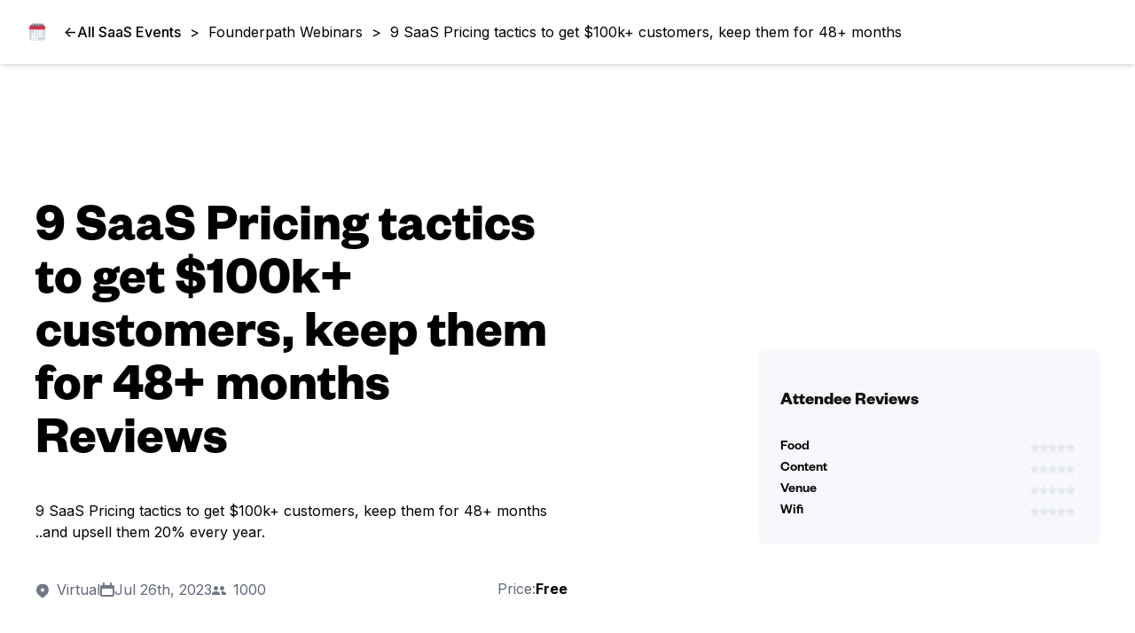

--- FILE ---
content_type: text/html; charset=utf-8
request_url: https://saasevents.com/founderpath/9-pricing-tactics-to-get-100k-customers-keep-them
body_size: 4344
content:
<!DOCTYPE html><html><head><meta charSet="utf-8"/><meta name="viewport" content="width=device-width"/><meta name="twitter:card" content="summary_large_image"/><meta name="twitter:site" content="https://saasevents.com/"/><meta name="twitter:creator" content="@handle"/><meta property="og:type" content="website"/><meta property="og:image" content="https://saasevents.com/img/og.png"/><meta property="og:image:alt" content="All the SaaS events you must attend in 2026"/><meta property="og:image:width" content="800"/><meta property="og:image:height" content="600"/><meta property="og:locale" content="en_US"/><meta property="og:site_name" content="Top SaaS Events"/><title>SaaSEvents - 9 SaaS Pricing tactics to get $100k+ customers, keep them for 48+ months</title><meta name="robots" content="index,follow"/><meta name="description" content="9 SaaS Pricing tactics to get $100k+ customers, keep them for 48+ months ..and upsell them 20% every year."/><meta property="og:title" content="SaaSEvents - 9 SaaS Pricing tactics to get $100k+ customers, keep them for 48+ months"/><meta property="og:description" content="9 SaaS Pricing tactics to get $100k+ customers, keep them for 48+ months ..and upsell them 20% every year."/><meta property="og:url" content="https://saasevents.com/founderpath/9-pricing-tactics-to-get-100k-customers-keep-them"/><link rel="canonical" href="https://saasevents.com/founderpath/9-pricing-tactics-to-get-100k-customers-keep-them"/><meta name="next-head-count" content="19"/><script>
              (function(w,d,s,l,i){w[l]=w[l]||[];w[l].push({'gtm.start':
              new Date().getTime(),event:'gtm.js'});var f=d.getElementsByTagName(s)[0],
              j=d.createElement(s),dl=l!='dataLayer'?'&l='+l:'';j.async=true;j.src=
              'https://www.googletagmanager.com/gtm.js?id='+i+dl;f.parentNode.insertBefore(j,f);
              })(window,document,'script','dataLayer','GTM-N5W2MLV');
            </script><link rel="preload" href="/_next/static/media/38bd66501cd0369e-s.p.otf" as="font" type="font/otf" crossorigin="anonymous" data-next-font="size-adjust"/><link rel="preload" href="/_next/static/media/e31dd498730aaea8-s.p.otf" as="font" type="font/otf" crossorigin="anonymous" data-next-font="size-adjust"/><link rel="preload" href="/_next/static/media/7577d13e2871057c-s.p.otf" as="font" type="font/otf" crossorigin="anonymous" data-next-font="size-adjust"/><link rel="preload" href="/_next/static/media/e4af272ccee01ff0-s.p.woff2" as="font" type="font/woff2" crossorigin="anonymous" data-next-font="size-adjust"/><link rel="preload" href="/_next/static/css/8bd94ffc499c7800.css" as="style"/><link rel="stylesheet" href="/_next/static/css/8bd94ffc499c7800.css" data-n-g=""/><noscript data-n-css=""></noscript><script defer="" nomodule="" src="/_next/static/chunks/polyfills-c67a75d1b6f99dc8.js"></script><script src="/_next/static/chunks/webpack-8397e5ba5c7ef98f.js" defer=""></script><script src="/_next/static/chunks/framework-5429a50ba5373c56.js" defer=""></script><script src="/_next/static/chunks/main-942131178659bb6f.js" defer=""></script><script src="/_next/static/chunks/pages/_app-fbeaf119d018c6bf.js" defer=""></script><script src="/_next/static/chunks/674-9bca06bf6576f648.js" defer=""></script><script src="/_next/static/chunks/89-ca89629ae5edab0f.js" defer=""></script><script src="/_next/static/chunks/506-459417f0be3b5255.js" defer=""></script><script src="/_next/static/chunks/236-1f1471b24478bf29.js" defer=""></script><script src="/_next/static/chunks/pages/%5Bslug%5D/%5Bid%5D-8c840d029c3544d4.js" defer=""></script><script src="/_next/static/J6ebOHxRdURTr9sYkjhLk/_buildManifest.js" defer=""></script><script src="/_next/static/J6ebOHxRdURTr9sYkjhLk/_ssgManifest.js" defer=""></script></head><body><noscript><iframe src="https://www.googletagmanager.com/ns.html?id=GTM-N5W2MLV" height="0" width="0" style="display:none;visibility:hidden"></iframe></noscript><div id="__next"><main class="__className_f2cc3f __className_e8ce0c"><div class="flex w-full flex-wrap items-center gap-y-2 py-6 pl-8 pr-3 text-black shadow-md"><a class="flex flex-shrink-0 items-center gap-2 font-medium hover:text-blue" href="/"><img alt="" loading="lazy" width="20" height="100" decoding="async" data-nimg="1" style="color:transparent" srcSet="/_next/image?url=%2Fimg%2Flogo-mark.png&amp;w=32&amp;q=75 1x, /_next/image?url=%2Fimg%2Flogo-mark.png&amp;w=48&amp;q=75 2x" src="/_next/image?url=%2Fimg%2Flogo-mark.png&amp;w=48&amp;q=75"/></a><a class="flex items-center gap-3 pl-5 font-medium hover:text-blue" href="/events/upcoming"><span>&lt;-</span> <span class="text-nowrap">All SaaS Events</span></a><p class="flex items-center"><span class="px-2.5">&gt;</span><a class="text-black hover:text-blue" href="/founderpath">Founderpath Webinars</a></p><p class="flex items-center"><span class="px-2.5">&gt;</span><a class="text-black hover:text-blue" href="/founderpath/9-pricing-tactics-to-get-100k-customers-keep-them">9 SaaS Pricing tactics to get $100k+ customers, keep them for 48+ months</a></p></div><section class="container  mx-auto mb-10 w-full md:mb-24 md:mt-14"><div class="mt-20 flex w-full flex-col items-center justify-between gap-12 md:mt-40 md:flex-row"><div class=" w-full md:w-1/2"><h1 class="mb-2 text-5xl font-bold md:mb-8 lg:text-6xl">9 SaaS Pricing tactics to get $100k+ customers, keep them for 48+ months<br/>Reviews</h1><p>9 SaaS Pricing tactics to get $100k+ customers, keep them for 48+ months ..and upsell them 20% every year.</p><div class="mt-4 flex justify-between gap-6 md:mt-10"><div class="flex flex-col items-start gap-x-6 leading-relaxed text-gray lg:flex-row"><div><img alt="location" loading="lazy" width="16" height="16" decoding="async" data-nimg="1" class="mr-2 inline-flex" style="color:transparent" src="/img/icons/location.svg"/>Virtual</div><div class="flex items-center justify-start gap-2"><img alt="calendar" loading="lazy" width="16" height="16" decoding="async" data-nimg="1" class="inline-flex" style="color:transparent" src="/img/icons/calendar.svg"/>Jul 26th, 2023</div><div><img alt="attendees" loading="lazy" width="16" height="16" decoding="async" data-nimg="1" class="mr-2 inline-flex" style="color:transparent" src="/img/icons/attendees.svg"/>1000</div></div><div class="flex gap-2 align-baseline lg:text-right"><div class="text-gray">Price:</div><div class="font-bold"> <!-- -->Free</div></div></div><div class="mt-8 flex flex-col justify-start md:flex-row lg:mt-12"><a target="_blank" class="button-blue" href="https://founderpath.com/webinar/july/2023">Event Details</a></div></div><div class="w-full md:w-1/2 md:max-w-sm"><div class="mb-14 min-w-[85%] grow bg-grayLightest p-6 shadow-sm lg:mb-0 lg:min-w-0 lg:rounded-lg"><a href="/reviews?eventSlug=/founderpath/9-pricing-tactics-to-get-100k-customers-keep-them"><img alt="9 SaaS Pricing tactics to get $100k+ customers, keep them for 48+ months" width="150" height="24" decoding="async" data-nimg="1" class="max-h-6 object-contain object-left" style="color:transparent" src=""/><div><div class="mt-6"><h3 class="mb-1 text-left font-serif text-xl font-bold leading-6 text-gray-dark">Attendee Reviews</h3><div class="mb-6 flex font-medium text-[#707789]"><div class="mr-1.5"></div></div><div class="flex w-full items-center"><h3 class="font-semibold">Food</h3><div class="ml-auto text-white"><div class="flex items-center justify-center gap-2"><span class="text-xs font-medium text-[#707789]"></span><div class="inline-flex gap-1"><img alt="star mark" loading="lazy" width="10" height="10" decoding="async" data-nimg="1" class="display-inline" style="color:transparent" src="/img/icons/star-disabled.svg"/><img alt="star mark" loading="lazy" width="10" height="10" decoding="async" data-nimg="1" class="display-inline" style="color:transparent" src="/img/icons/star-disabled.svg"/><img alt="star mark" loading="lazy" width="10" height="10" decoding="async" data-nimg="1" class="display-inline" style="color:transparent" src="/img/icons/star-disabled.svg"/><img alt="star mark" loading="lazy" width="10" height="10" decoding="async" data-nimg="1" class="display-inline" style="color:transparent" src="/img/icons/star-disabled.svg"/><img alt="star mark" loading="lazy" width="10" height="10" decoding="async" data-nimg="1" class="display-inline" style="color:transparent" src="/img/icons/star-disabled.svg"/></div>;</div></div></div><div class="flex w-full items-center"><h3 class="font-semibold">Content</h3><div class="ml-auto text-white"><div class="flex items-center justify-center gap-2"><span class="text-xs font-medium text-[#707789]"></span><div class="inline-flex gap-1"><img alt="star mark" loading="lazy" width="10" height="10" decoding="async" data-nimg="1" class="display-inline" style="color:transparent" src="/img/icons/star-disabled.svg"/><img alt="star mark" loading="lazy" width="10" height="10" decoding="async" data-nimg="1" class="display-inline" style="color:transparent" src="/img/icons/star-disabled.svg"/><img alt="star mark" loading="lazy" width="10" height="10" decoding="async" data-nimg="1" class="display-inline" style="color:transparent" src="/img/icons/star-disabled.svg"/><img alt="star mark" loading="lazy" width="10" height="10" decoding="async" data-nimg="1" class="display-inline" style="color:transparent" src="/img/icons/star-disabled.svg"/><img alt="star mark" loading="lazy" width="10" height="10" decoding="async" data-nimg="1" class="display-inline" style="color:transparent" src="/img/icons/star-disabled.svg"/></div>;</div></div></div><div class="flex w-full items-center"><h3 class="font-semibold">Venue</h3><div class="ml-auto text-white"><div class="flex items-center justify-center gap-2"><span class="text-xs font-medium text-[#707789]"></span><div class="inline-flex gap-1"><img alt="star mark" loading="lazy" width="10" height="10" decoding="async" data-nimg="1" class="display-inline" style="color:transparent" src="/img/icons/star-disabled.svg"/><img alt="star mark" loading="lazy" width="10" height="10" decoding="async" data-nimg="1" class="display-inline" style="color:transparent" src="/img/icons/star-disabled.svg"/><img alt="star mark" loading="lazy" width="10" height="10" decoding="async" data-nimg="1" class="display-inline" style="color:transparent" src="/img/icons/star-disabled.svg"/><img alt="star mark" loading="lazy" width="10" height="10" decoding="async" data-nimg="1" class="display-inline" style="color:transparent" src="/img/icons/star-disabled.svg"/><img alt="star mark" loading="lazy" width="10" height="10" decoding="async" data-nimg="1" class="display-inline" style="color:transparent" src="/img/icons/star-disabled.svg"/></div>;</div></div></div><div class="flex w-full items-center"><h3 class="font-semibold">Wifi</h3><div class="ml-auto text-white"><div class="flex items-center justify-center gap-2"><span class="text-xs font-medium text-[#707789]"></span><div class="inline-flex gap-1"><img alt="star mark" loading="lazy" width="10" height="10" decoding="async" data-nimg="1" class="display-inline" style="color:transparent" src="/img/icons/star-disabled.svg"/><img alt="star mark" loading="lazy" width="10" height="10" decoding="async" data-nimg="1" class="display-inline" style="color:transparent" src="/img/icons/star-disabled.svg"/><img alt="star mark" loading="lazy" width="10" height="10" decoding="async" data-nimg="1" class="display-inline" style="color:transparent" src="/img/icons/star-disabled.svg"/><img alt="star mark" loading="lazy" width="10" height="10" decoding="async" data-nimg="1" class="display-inline" style="color:transparent" src="/img/icons/star-disabled.svg"/><img alt="star mark" loading="lazy" width="10" height="10" decoding="async" data-nimg="1" class="display-inline" style="color:transparent" src="/img/icons/star-disabled.svg"/></div>;</div></div></div></div></div></a></div></div></div></section><section class="container mb-24 flex flex-col gap-20"><div class="mx-auto flex flex-col md:items-center md:text-center"><h2 class="mb-3 text-5xl font-bold">Most recent reviews</h2><p class="text-base font-normal leading-6">Dive into the experiences of attendees</p><div class="mt-12 w-full md:columns-2 flex"><div class="flex h-full w-full flex-col items-center justify-center bg-transparent py-10 md:py-20" style="min-height:180px"><div class="flex h-48 min-w-[12rem] flex-col items-center justify-center rounded-full bg-[rgba(0,0,0,0.1)]"><svg xmlns="http://www.w3.org/2000/svg" width="128" height="128" viewBox="0 0 647.63626 632.17383"><path d="M687.3279,276.08691H512.81813a15.01828,15.01828,0,0,0-15,15v387.85l-2,.61005-42.81006,13.11a8.00676,8.00676,0,0,1-9.98974-5.31L315.678,271.39691a8.00313,8.00313,0,0,1,5.31006-9.99l65.97022-20.2,191.25-58.54,65.96972-20.2a7.98927,7.98927,0,0,1,9.99024,5.3l32.5498,106.32Z" transform="translate(-276.18187 -133.91309)" fill="#f2f2f2"></path><path d="M725.408,274.08691l-39.23-128.14a16.99368,16.99368,0,0,0-21.23-11.28l-92.75,28.39L380.95827,221.60693l-92.75,28.4a17.0152,17.0152,0,0,0-11.28028,21.23l134.08008,437.93a17.02661,17.02661,0,0,0,16.26026,12.03,16.78926,16.78926,0,0,0,4.96972-.75l63.58008-19.46,2-.62v-2.09l-2,.61-64.16992,19.65a15.01489,15.01489,0,0,1-18.73-9.95l-134.06983-437.94a14.97935,14.97935,0,0,1,9.94971-18.73l92.75-28.4,191.24024-58.54,92.75-28.4a15.15551,15.15551,0,0,1,4.40966-.66,15.01461,15.01461,0,0,1,14.32032,10.61l39.0498,127.56.62012,2h2.08008Z" transform="translate(-276.18187 -133.91309)" fill="#3f3d56"></path><path d="M398.86279,261.73389a9.0157,9.0157,0,0,1-8.61133-6.3667l-12.88037-42.07178a8.99884,8.99884,0,0,1,5.9712-11.24023l175.939-53.86377a9.00867,9.00867,0,0,1,11.24072,5.9707l12.88037,42.07227a9.01029,9.01029,0,0,1-5.9707,11.24072L401.49219,261.33887A8.976,8.976,0,0,1,398.86279,261.73389Z" transform="translate(-276.18187 -133.91309)" fill="#3f3d56"></path><circle cx="190.15351" cy="24.95465" r="20" fill="#3f3d56"></circle><circle cx="190.15351" cy="24.95465" r="12.66462" fill="#fff"></circle><path d="M878.81836,716.08691h-338a8.50981,8.50981,0,0,1-8.5-8.5v-405a8.50951,8.50951,0,0,1,8.5-8.5h338a8.50982,8.50982,0,0,1,8.5,8.5v405A8.51013,8.51013,0,0,1,878.81836,716.08691Z" transform="translate(-276.18187 -133.91309)" fill="#e6e6e6"></path><path d="M723.31813,274.08691h-210.5a17.02411,17.02411,0,0,0-17,17v407.8l2-.61v-407.19a15.01828,15.01828,0,0,1,15-15H723.93825Zm183.5,0h-394a17.02411,17.02411,0,0,0-17,17v458a17.0241,17.0241,0,0,0,17,17h394a17.0241,17.0241,0,0,0,17-17v-458A17.02411,17.02411,0,0,0,906.81813,274.08691Zm15,475a15.01828,15.01828,0,0,1-15,15h-394a15.01828,15.01828,0,0,1-15-15v-458a15.01828,15.01828,0,0,1,15-15h394a15.01828,15.01828,0,0,1,15,15Z" transform="translate(-276.18187 -133.91309)" fill="#3f3d56"></path><path d="M801.81836,318.08691h-184a9.01015,9.01015,0,0,1-9-9v-44a9.01016,9.01016,0,0,1,9-9h184a9.01016,9.01016,0,0,1,9,9v44A9.01015,9.01015,0,0,1,801.81836,318.08691Z" transform="translate(-276.18187 -133.91309)" fill="#3f3d56"></path><circle cx="433.63626" cy="105.17383" r="20" fill="#3f3d56"></circle><circle cx="433.63626" cy="105.17383" r="12.18187" fill="#fff"></circle></svg></div><h2 class="mb-3 mt-8 w-full text-center text-xl font-bold text-gray-700 md:w-1/2">No reviews found!</h2></div></div></div></section><footer class="py-8"><div class="container mx-auto flex flex-col-reverse items-center justify-between gap-4 px-6 md:flex-row md:gap-0"><div class="flex flex-row"><p>© <!-- -->2026<!-- --> - SaaS Events</p></div></div></footer></main></div><script id="__NEXT_DATA__" type="application/json">{"props":{"pageProps":{"event":{"id":48,"airtable_id":"recz17U8IuQkJn8np","slug":"/founderpath/9-pricing-tactics-to-get-100k-customers-keep-them","conference_name":"Founderpath Webinars","name":"9 SaaS Pricing tactics to get $100k+ customers, keep them for 48+ months","summary":"9 SaaS Pricing tactics to get $100k+ customers, keep them for 48+ months ..and upsell them 20% every year.","website":"https://founderpath.com/webinar/july/2023","starts_on":"2023-07-26T00:00:00.000Z","starts_at":"2023-07-26T16:00:00.000Z","ends_at":null,"starting_price_dollars":null,"location":"Virtual","lat":null,"lon":null,"speaker_count":null,"attendee_count":1000,"featured_at":null,"logo_url":null,"featured_image_url":"https://static.saasevents.com/saasevents/recz17U8IuQkJn8np-featured.png","published_at":"2023-06-26T15:00:03.000Z","deleted_at":null,"created_at":"2023-06-26T15:00:03.000Z","updated_at":"2026-01-17T09:00:53.000Z","cta_text":"Save your spot","conference_id":1,"event_rating":{"food_rating":null,"content_rating":null,"venue_rating":null,"wifi_rating":null,"overall_rating":null},"reviews_count":0},"reviews":[],"initialPosts":[],"postsPageInfo":{"hasNextPage":false,"maxPages":0,"currentPage":1,"totalCount":0}},"__N_SSG":true},"page":"/[slug]/[id]","query":{"slug":"founderpath","id":"9-pricing-tactics-to-get-100k-customers-keep-them"},"buildId":"J6ebOHxRdURTr9sYkjhLk","isFallback":false,"isExperimentalCompile":false,"gsp":true,"scriptLoader":[]}</script></body></html>

--- FILE ---
content_type: application/javascript; charset=utf-8
request_url: https://saasevents.com/_next/static/chunks/pages/_app-fbeaf119d018c6bf.js
body_size: 4197
content:
(self.webpackChunk_N_E=self.webpackChunk_N_E||[]).push([[888],{2962:function(e,t,a){"use strict";a.d(t,{PB:function(){return f},lX:function(){return m}});var n=a(7294),o=a(9008),r=a.n(o);function i(){return(i=Object.assign?Object.assign.bind():function(e){for(var t=1;t<arguments.length;t++){var a=arguments[t];for(var n in a)Object.prototype.hasOwnProperty.call(a,n)&&(e[n]=a[n])}return e}).apply(this,arguments)}function l(e,t){if(null==e)return{};var a,n,o={},r=Object.keys(e);for(n=0;n<r.length;n++)a=r[n],t.indexOf(a)>=0||(o[a]=e[a]);return o}var p=["keyOverride"],c=["crossOrigin"],s={templateTitle:"",noindex:!1,nofollow:!1,norobots:!1,defaultOpenGraphImageWidth:0,defaultOpenGraphImageHeight:0,defaultOpenGraphVideoWidth:0,defaultOpenGraphVideoHeight:0},d=function(e,t,a){void 0===t&&(t=[]);var o=void 0===a?{}:a,r=o.defaultWidth,i=o.defaultHeight;return t.reduce(function(t,a,o){return t.push(n.createElement("meta",{key:"og:"+e+":0"+o,property:"og:"+e,content:a.url})),a.alt&&t.push(n.createElement("meta",{key:"og:"+e+":alt0"+o,property:"og:"+e+":alt",content:a.alt})),a.secureUrl&&t.push(n.createElement("meta",{key:"og:"+e+":secure_url0"+o,property:"og:"+e+":secure_url",content:a.secureUrl.toString()})),a.type&&t.push(n.createElement("meta",{key:"og:"+e+":type0"+o,property:"og:"+e+":type",content:a.type.toString()})),a.width?t.push(n.createElement("meta",{key:"og:"+e+":width0"+o,property:"og:"+e+":width",content:a.width.toString()})):r&&t.push(n.createElement("meta",{key:"og:"+e+":width0"+o,property:"og:"+e+":width",content:r.toString()})),a.height?t.push(n.createElement("meta",{key:"og:"+e+":height"+o,property:"og:"+e+":height",content:a.height.toString()})):i&&t.push(n.createElement("meta",{key:"og:"+e+":height"+o,property:"og:"+e+":height",content:i.toString()})),t},[])},h=function(e){var t,a,o,r,h,u=[];e.titleTemplate&&(s.templateTitle=e.titleTemplate);var m="";e.title?(m=e.title,s.templateTitle&&(m=s.templateTitle.replace(/%s/g,function(){return m}))):e.defaultTitle&&(m=e.defaultTitle),m&&u.push(n.createElement("title",{key:"title"},m));var f=void 0===e.noindex?s.noindex||e.dangerouslySetAllPagesToNoIndex:e.noindex,g=void 0===e.nofollow?s.nofollow||e.dangerouslySetAllPagesToNoFollow:e.nofollow,y=e.norobots||s.norobots,k="";if(e.robotsProps){var v=e.robotsProps,G=v.nosnippet,b=v.maxSnippet,w=v.maxImagePreview,E=v.maxVideoPreview,_=v.noarchive,T=v.noimageindex,x=v.notranslate,O=v.unavailableAfter;k=(G?",nosnippet":"")+(b?",max-snippet:"+b:"")+(w?",max-image-preview:"+w:"")+(_?",noarchive":"")+(O?",unavailable_after:"+O:"")+(T?",noimageindex":"")+(E?",max-video-preview:"+E:"")+(x?",notranslate":"")}if(e.norobots&&(s.norobots=!0),f||g?(e.dangerouslySetAllPagesToNoIndex&&(s.noindex=!0),e.dangerouslySetAllPagesToNoFollow&&(s.nofollow=!0),u.push(n.createElement("meta",{key:"robots",name:"robots",content:(f?"noindex":"index")+","+(g?"nofollow":"follow")+k}))):(!y||k)&&u.push(n.createElement("meta",{key:"robots",name:"robots",content:"index,follow"+k})),e.description&&u.push(n.createElement("meta",{key:"description",name:"description",content:e.description})),e.themeColor&&u.push(n.createElement("meta",{key:"theme-color",name:"theme-color",content:e.themeColor})),e.mobileAlternate&&u.push(n.createElement("link",{rel:"alternate",key:"mobileAlternate",media:e.mobileAlternate.media,href:e.mobileAlternate.href})),e.languageAlternates&&e.languageAlternates.length>0&&e.languageAlternates.forEach(function(e){u.push(n.createElement("link",{rel:"alternate",key:"languageAlternate-"+e.hrefLang,hrefLang:e.hrefLang,href:e.href}))}),e.twitter&&(e.twitter.cardType&&u.push(n.createElement("meta",{key:"twitter:card",name:"twitter:card",content:e.twitter.cardType})),e.twitter.site&&u.push(n.createElement("meta",{key:"twitter:site",name:"twitter:site",content:e.twitter.site})),e.twitter.handle&&u.push(n.createElement("meta",{key:"twitter:creator",name:"twitter:creator",content:e.twitter.handle}))),e.facebook&&e.facebook.appId&&u.push(n.createElement("meta",{key:"fb:app_id",property:"fb:app_id",content:e.facebook.appId})),(null!=(t=e.openGraph)&&t.title||m)&&u.push(n.createElement("meta",{key:"og:title",property:"og:title",content:(null==(r=e.openGraph)?void 0:r.title)||m})),(null!=(a=e.openGraph)&&a.description||e.description)&&u.push(n.createElement("meta",{key:"og:description",property:"og:description",content:(null==(h=e.openGraph)?void 0:h.description)||e.description})),e.openGraph){if((e.openGraph.url||e.canonical)&&u.push(n.createElement("meta",{key:"og:url",property:"og:url",content:e.openGraph.url||e.canonical})),e.openGraph.type){var N=e.openGraph.type.toLowerCase();u.push(n.createElement("meta",{key:"og:type",property:"og:type",content:N})),"profile"===N&&e.openGraph.profile?(e.openGraph.profile.firstName&&u.push(n.createElement("meta",{key:"profile:first_name",property:"profile:first_name",content:e.openGraph.profile.firstName})),e.openGraph.profile.lastName&&u.push(n.createElement("meta",{key:"profile:last_name",property:"profile:last_name",content:e.openGraph.profile.lastName})),e.openGraph.profile.username&&u.push(n.createElement("meta",{key:"profile:username",property:"profile:username",content:e.openGraph.profile.username})),e.openGraph.profile.gender&&u.push(n.createElement("meta",{key:"profile:gender",property:"profile:gender",content:e.openGraph.profile.gender}))):"book"===N&&e.openGraph.book?(e.openGraph.book.authors&&e.openGraph.book.authors.length&&e.openGraph.book.authors.forEach(function(e,t){u.push(n.createElement("meta",{key:"book:author:0"+t,property:"book:author",content:e}))}),e.openGraph.book.isbn&&u.push(n.createElement("meta",{key:"book:isbn",property:"book:isbn",content:e.openGraph.book.isbn})),e.openGraph.book.releaseDate&&u.push(n.createElement("meta",{key:"book:release_date",property:"book:release_date",content:e.openGraph.book.releaseDate})),e.openGraph.book.tags&&e.openGraph.book.tags.length&&e.openGraph.book.tags.forEach(function(e,t){u.push(n.createElement("meta",{key:"book:tag:0"+t,property:"book:tag",content:e}))})):"article"===N&&e.openGraph.article?(e.openGraph.article.publishedTime&&u.push(n.createElement("meta",{key:"article:published_time",property:"article:published_time",content:e.openGraph.article.publishedTime})),e.openGraph.article.modifiedTime&&u.push(n.createElement("meta",{key:"article:modified_time",property:"article:modified_time",content:e.openGraph.article.modifiedTime})),e.openGraph.article.expirationTime&&u.push(n.createElement("meta",{key:"article:expiration_time",property:"article:expiration_time",content:e.openGraph.article.expirationTime})),e.openGraph.article.authors&&e.openGraph.article.authors.length&&e.openGraph.article.authors.forEach(function(e,t){u.push(n.createElement("meta",{key:"article:author:0"+t,property:"article:author",content:e}))}),e.openGraph.article.section&&u.push(n.createElement("meta",{key:"article:section",property:"article:section",content:e.openGraph.article.section})),e.openGraph.article.tags&&e.openGraph.article.tags.length&&e.openGraph.article.tags.forEach(function(e,t){u.push(n.createElement("meta",{key:"article:tag:0"+t,property:"article:tag",content:e}))})):("video.movie"===N||"video.episode"===N||"video.tv_show"===N||"video.other"===N)&&e.openGraph.video&&(e.openGraph.video.actors&&e.openGraph.video.actors.length&&e.openGraph.video.actors.forEach(function(e,t){e.profile&&u.push(n.createElement("meta",{key:"video:actor:0"+t,property:"video:actor",content:e.profile})),e.role&&u.push(n.createElement("meta",{key:"video:actor:role:0"+t,property:"video:actor:role",content:e.role}))}),e.openGraph.video.directors&&e.openGraph.video.directors.length&&e.openGraph.video.directors.forEach(function(e,t){u.push(n.createElement("meta",{key:"video:director:0"+t,property:"video:director",content:e}))}),e.openGraph.video.writers&&e.openGraph.video.writers.length&&e.openGraph.video.writers.forEach(function(e,t){u.push(n.createElement("meta",{key:"video:writer:0"+t,property:"video:writer",content:e}))}),e.openGraph.video.duration&&u.push(n.createElement("meta",{key:"video:duration",property:"video:duration",content:e.openGraph.video.duration.toString()})),e.openGraph.video.releaseDate&&u.push(n.createElement("meta",{key:"video:release_date",property:"video:release_date",content:e.openGraph.video.releaseDate})),e.openGraph.video.tags&&e.openGraph.video.tags.length&&e.openGraph.video.tags.forEach(function(e,t){u.push(n.createElement("meta",{key:"video:tag:0"+t,property:"video:tag",content:e}))}),e.openGraph.video.series&&u.push(n.createElement("meta",{key:"video:series",property:"video:series",content:e.openGraph.video.series})))}e.defaultOpenGraphImageWidth&&(s.defaultOpenGraphImageWidth=e.defaultOpenGraphImageWidth),e.defaultOpenGraphImageHeight&&(s.defaultOpenGraphImageHeight=e.defaultOpenGraphImageHeight),e.openGraph.images&&e.openGraph.images.length&&u.push.apply(u,d("image",e.openGraph.images,{defaultWidth:s.defaultOpenGraphImageWidth,defaultHeight:s.defaultOpenGraphImageHeight})),e.defaultOpenGraphVideoWidth&&(s.defaultOpenGraphVideoWidth=e.defaultOpenGraphVideoWidth),e.defaultOpenGraphVideoHeight&&(s.defaultOpenGraphVideoHeight=e.defaultOpenGraphVideoHeight),e.openGraph.videos&&e.openGraph.videos.length&&u.push.apply(u,d("video",e.openGraph.videos,{defaultWidth:s.defaultOpenGraphVideoWidth,defaultHeight:s.defaultOpenGraphVideoHeight})),e.openGraph.audio&&u.push.apply(u,d("audio",e.openGraph.audio)),e.openGraph.locale&&u.push(n.createElement("meta",{key:"og:locale",property:"og:locale",content:e.openGraph.locale})),(e.openGraph.siteName||e.openGraph.site_name)&&u.push(n.createElement("meta",{key:"og:site_name",property:"og:site_name",content:e.openGraph.siteName||e.openGraph.site_name}))}return e.canonical&&u.push(n.createElement("link",{rel:"canonical",href:e.canonical,key:"canonical"})),e.additionalMetaTags&&e.additionalMetaTags.length>0&&e.additionalMetaTags.forEach(function(e){var t,a,o=e.keyOverride,r=l(e,p);u.push(n.createElement("meta",i({key:"meta:"+(null!=(t=null!=(a=null!=o?o:r.name)?a:r.property)?t:r.httpEquiv)},r)))}),null!=(o=e.additionalLinkTags)&&o.length&&e.additionalLinkTags.forEach(function(e){var t,a=e.crossOrigin,o=l(e,c);u.push(n.createElement("link",i({key:"link"+(null!=(t=o.keyOverride)?t:o.href)+o.rel},o,{crossOrigin:"anonymous"===a||"use-credentials"===a||""===a?a:void 0})))}),u},u=function(e){return n.createElement(r(),null,h(e))},m=function(e){var t=e.title,a=e.titleTemplate,o=e.defaultTitle,r=e.themeColor,i=e.dangerouslySetAllPagesToNoIndex,l=e.dangerouslySetAllPagesToNoFollow,p=e.description,c=e.canonical,s=e.facebook,d=e.openGraph,h=e.additionalMetaTags,m=e.twitter,f=e.defaultOpenGraphImageWidth,g=e.defaultOpenGraphImageHeight,y=e.defaultOpenGraphVideoWidth,k=e.defaultOpenGraphVideoHeight,v=e.mobileAlternate,G=e.languageAlternates,b=e.additionalLinkTags,w=e.robotsProps,E=e.norobots;return n.createElement(u,{title:t,titleTemplate:a,defaultTitle:o,themeColor:r,dangerouslySetAllPagesToNoIndex:void 0!==i&&i,dangerouslySetAllPagesToNoFollow:void 0!==l&&l,description:p,canonical:c,facebook:s,openGraph:d,additionalMetaTags:h,twitter:m,defaultOpenGraphImageWidth:f,defaultOpenGraphImageHeight:g,defaultOpenGraphVideoWidth:y,defaultOpenGraphVideoHeight:k,mobileAlternate:v,languageAlternates:G,additionalLinkTags:b,robotsProps:w,norobots:E})},f=function(e){var t=e.title,a=e.themeColor,o=e.noindex,r=e.nofollow,i=e.robotsProps,l=e.description,p=e.canonical,c=e.openGraph,s=e.facebook,d=e.twitter,h=e.additionalMetaTags,m=e.titleTemplate,f=e.defaultTitle,g=e.mobileAlternate,y=e.languageAlternates,k=e.additionalLinkTags;return n.createElement(n.Fragment,null,n.createElement(u,{title:t,themeColor:a,noindex:o,nofollow:r,robotsProps:i,description:l,canonical:p,facebook:s,openGraph:c,additionalMetaTags:h,twitter:d,titleTemplate:m,defaultTitle:f,mobileAlternate:g,languageAlternates:y,additionalLinkTags:k}))};RegExp("["+Object.keys(Object.freeze({"&":"&amp;","<":"&lt;",">":"&gt;",'"':"&quot;","'":"&apos;"})).join("")+"]","g")},6840:function(e,t,a){(window.__NEXT_P=window.__NEXT_P||[]).push(["/_app",function(){return a(1940)}])},6790:function(e,t,a){"use strict";a.d(t,{$:function(){return r},z:function(){return o}});var n=a(5893);let o=new Date().getFullYear();Array.from({length:o-2022+1},(e,t)=>2022+t);let r=()=>(0,n.jsx)("footer",{className:"py-8",children:(0,n.jsx)("div",{className:"container mx-auto flex flex-col-reverse items-center justify-between gap-4 px-6 md:flex-row md:gap-0",children:(0,n.jsx)("div",{className:"flex flex-row",children:(0,n.jsxs)("p",{children:["\xa9 ",o," - SaaS Events"]})})})})},1940:function(e,t,a){"use strict";a.r(t),a.d(t,{default:function(){return f}});var n=a(5893);a(7133),a(5505),a(2952);var o=a(4298),r=a.n(o),i=a(2962);a(7294);var l=a(7472),p=a.n(l),c=a(1613),s=a.n(c),d=a(6790);let h="Top SaaS Events",u="All the SaaS events you must attend in ".concat(d.z),m="https://saasevents.com/";function f(e){let{Component:t,pageProps:a}=e;return(0,n.jsxs)(n.Fragment,{children:[(0,n.jsx)(r(),{id:"segment",children:'\n        !function(){var i="analytics",analytics=window[i]=window[i]||[];if(!analytics.initialize)if(analytics.invoked)window.console&&console.error&&console.error("Segment snippet included twice.");else{analytics.invoked=!0;analytics.methods=["trackSubmit","trackClick","trackLink","trackForm","pageview","identify","reset","group","track","ready","alias","debug","page","screen","once","off","on","addSourceMiddleware","addIntegrationMiddleware","setAnonymousId","addDestinationMiddleware","register"];analytics.factory=function(e){return function(){if(window[i].initialized)return window[i][e].apply(window[i],arguments);var n=Array.prototype.slice.call(arguments);if(["track","screen","alias","group","page","identify"].indexOf(e)>-1){var c=document.querySelector("link[rel=\'canonical\']");n.push({__t:"bpc",c:c&&c.getAttribute("href")||void 0,p:location.pathname,u:location.href,s:location.search,t:document.title,r:document.referrer})}n.unshift(e);analytics.push(n);return analytics}};for(var n=0;n<analytics.methods.length;n++){var key=analytics.methods[n];analytics[key]=analytics.factory(key)}analytics.load=function(key,n){var t=document.createElement("script");t.type="text/javascript";t.async=!0;t.setAttribute("data-global-segment-analytics-key",i);t.src="https://cdn.segment.com/analytics.js/v1/" + key + "/analytics.min.js";var r=document.getElementsByTagName("script")[0];r.parentNode.insertBefore(t,r);analytics._loadOptions=n};analytics._writeKey="UtWuaIfJjwmd4vzrTDA1kSZTRXzNi2y5";;analytics.SNIPPET_VERSION="5.2.0";\n        analytics.load("UtWuaIfJjwmd4vzrTDA1kSZTRXzNi2y5");\n        analytics.page();\n        }}();\n        '}),(0,n.jsx)(i.lX,{title:h,description:u,openGraph:{type:"website",locale:"en_US",url:m,title:h,site_name:h,description:u,images:[{url:"https://saasevents.com/img/og.png",width:800,height:600,alt:u}]},twitter:{handle:"@handle",site:m,cardType:"summary_large_image"}}),(0,n.jsx)("main",{className:"".concat(p().className," ").concat(s().className),children:(0,n.jsx)(t,{...a})})]})}},5505:function(){},2952:function(){},7133:function(){},1613:function(e){e.exports={style:{fontFamily:"'__Inter_e8ce0c', '__Inter_Fallback_e8ce0c'",fontStyle:"normal"},className:"__className_e8ce0c"}},7472:function(e){e.exports={style:{fontFamily:"'__founders_f2cc3f', '__founders_Fallback_f2cc3f'"},className:"__className_f2cc3f",variable:"__variable_f2cc3f"}},9008:function(e,t,a){e.exports=a(4764)},4298:function(e,t,a){e.exports=a(3773)}},function(e){var t=function(t){return e(e.s=t)};e.O(0,[774,179],function(){return t(6840),t(2937)}),_N_E=e.O()}]);

--- FILE ---
content_type: application/javascript; charset=utf-8
request_url: https://saasevents.com/_next/static/chunks/236-1f1471b24478bf29.js
body_size: 4705
content:
"use strict";(self.webpackChunk_N_E=self.webpackChunk_N_E||[]).push([[236],{8650:function(e,l,t){t.d(l,{u:function(){return s}});var r=t(5893),i=t(3967),n=t.n(i);t(7294);var a=t(8388);let s=e=>{let{title:l="No data found matching the specified criteria",subtitle:t="Please adjust your search or filter settings",minHeight:i="180px",titleClassName:s,subtitleClassName:c,className:o}=e;return(0,r.jsxs)("div",{className:(0,a.m6)(n()("flex h-full w-full flex-col items-center justify-center bg-transparent py-10 md:py-20",o)),style:{minHeight:i},children:[(0,r.jsx)("div",{className:"flex h-48 min-w-[12rem] flex-col items-center justify-center rounded-full bg-[rgba(0,0,0,0.1)]",children:(0,r.jsx)(d,{width:128,height:128})}),(0,r.jsx)("h2",{className:(0,a.m6)(n()("mb-3 mt-8 w-full text-center text-xl font-bold text-gray-700 md:w-1/2",s)),children:l}),t&&(0,r.jsx)("span",{className:(0,a.m6)(n()("w-full text-center text-gray-400 md:w-1/2",c)),children:t})]})},d=e=>(0,r.jsxs)("svg",{xmlns:"http://www.w3.org/2000/svg",width:"647.63626",height:"632.17383",viewBox:"0 0 647.63626 632.17383",...e,children:[(0,r.jsx)("path",{d:"M687.3279,276.08691H512.81813a15.01828,15.01828,0,0,0-15,15v387.85l-2,.61005-42.81006,13.11a8.00676,8.00676,0,0,1-9.98974-5.31L315.678,271.39691a8.00313,8.00313,0,0,1,5.31006-9.99l65.97022-20.2,191.25-58.54,65.96972-20.2a7.98927,7.98927,0,0,1,9.99024,5.3l32.5498,106.32Z",transform:"translate(-276.18187 -133.91309)",fill:"#f2f2f2"}),(0,r.jsx)("path",{d:"M725.408,274.08691l-39.23-128.14a16.99368,16.99368,0,0,0-21.23-11.28l-92.75,28.39L380.95827,221.60693l-92.75,28.4a17.0152,17.0152,0,0,0-11.28028,21.23l134.08008,437.93a17.02661,17.02661,0,0,0,16.26026,12.03,16.78926,16.78926,0,0,0,4.96972-.75l63.58008-19.46,2-.62v-2.09l-2,.61-64.16992,19.65a15.01489,15.01489,0,0,1-18.73-9.95l-134.06983-437.94a14.97935,14.97935,0,0,1,9.94971-18.73l92.75-28.4,191.24024-58.54,92.75-28.4a15.15551,15.15551,0,0,1,4.40966-.66,15.01461,15.01461,0,0,1,14.32032,10.61l39.0498,127.56.62012,2h2.08008Z",transform:"translate(-276.18187 -133.91309)",fill:"#3f3d56"}),(0,r.jsx)("path",{d:"M398.86279,261.73389a9.0157,9.0157,0,0,1-8.61133-6.3667l-12.88037-42.07178a8.99884,8.99884,0,0,1,5.9712-11.24023l175.939-53.86377a9.00867,9.00867,0,0,1,11.24072,5.9707l12.88037,42.07227a9.01029,9.01029,0,0,1-5.9707,11.24072L401.49219,261.33887A8.976,8.976,0,0,1,398.86279,261.73389Z",transform:"translate(-276.18187 -133.91309)",fill:"#3f3d56"}),(0,r.jsx)("circle",{cx:"190.15351",cy:"24.95465",r:"20",fill:"#3f3d56"}),(0,r.jsx)("circle",{cx:"190.15351",cy:"24.95465",r:"12.66462",fill:"#fff"}),(0,r.jsx)("path",{d:"M878.81836,716.08691h-338a8.50981,8.50981,0,0,1-8.5-8.5v-405a8.50951,8.50951,0,0,1,8.5-8.5h338a8.50982,8.50982,0,0,1,8.5,8.5v405A8.51013,8.51013,0,0,1,878.81836,716.08691Z",transform:"translate(-276.18187 -133.91309)",fill:"#e6e6e6"}),(0,r.jsx)("path",{d:"M723.31813,274.08691h-210.5a17.02411,17.02411,0,0,0-17,17v407.8l2-.61v-407.19a15.01828,15.01828,0,0,1,15-15H723.93825Zm183.5,0h-394a17.02411,17.02411,0,0,0-17,17v458a17.0241,17.0241,0,0,0,17,17h394a17.0241,17.0241,0,0,0,17-17v-458A17.02411,17.02411,0,0,0,906.81813,274.08691Zm15,475a15.01828,15.01828,0,0,1-15,15h-394a15.01828,15.01828,0,0,1-15-15v-458a15.01828,15.01828,0,0,1,15-15h394a15.01828,15.01828,0,0,1,15,15Z",transform:"translate(-276.18187 -133.91309)",fill:"#3f3d56"}),(0,r.jsx)("path",{d:"M801.81836,318.08691h-184a9.01015,9.01015,0,0,1-9-9v-44a9.01016,9.01016,0,0,1,9-9h184a9.01016,9.01016,0,0,1,9,9v44A9.01015,9.01015,0,0,1,801.81836,318.08691Z",transform:"translate(-276.18187 -133.91309)",fill:"#3f3d56"}),(0,r.jsx)("circle",{cx:"433.63626",cy:"105.17383",r:"20",fill:"#3f3d56"}),(0,r.jsx)("circle",{cx:"433.63626",cy:"105.17383",r:"12.18187",fill:"#fff"})]})},5571:function(e,l,t){t.d(l,{K:function(){return g},N:function(){return v}});var r=t(5893),i=t(1578),n=t(5675),a=t.n(n),s=t(1664),d=t.n(s),c=t(7294),o=t(9996);let x="/img-placeholder.jpeg";var m=t(3983),u=t(215),h=t(1873),f=t(3230);let v=e=>e?"$".concat(Number(e).toLocaleString()):"Free",g=e=>{var l,t,n,s,g;let{event:j}=e,[p,w]=(0,c.useState)(null!==(s=null==j?void 0:j.featured_image_url)&&void 0!==s?s:""),[b,y]=(0,c.useState)(null!==(g=null==j?void 0:j.logo_url)&&void 0!==g?g:""),{isMobile:N}=(0,u.Z)();return(0,r.jsxs)("div",{className:"overflow-hidden rounded-2xl border border-gray border-opacity-25 pb-4 pt-6 shadow-sm lg:py-6 lg:pl-8 lg:pr-10",children:[(0,r.jsxs)("div",{className:"lg:justify-left flex flex-col px-6 lg:flex-row lg:items-center lg:gap-10",children:[(0,r.jsx)("div",{className:"relative lg:min-w-32 ",children:(0,r.jsx)(d(),{href:j.slug,children:(0,r.jsxs)("div",{className:"relative h-32 w-32 max-w-[128px] rounded-xl bg-slate-50 lg:h-fit lg:w-fit",children:[p&&(0,r.jsx)(a(),{width:"124",height:"124",src:p,alt:"".concat(j.name," photo"),loading:"lazy",onError:()=>w(x),className:"aspect-square h-32 w-32 max-w-[128px] rounded-2xl object-contain"}),N&&b&&(0,r.jsx)("div",{className:(0,o.cn)("border-warmGray-200 absolute -bottom-4 right-0 flex h-[72px] w-[72px] items-center justify-center rounded-xl border bg-white p-2.5",{"left-0 top-0 h-full w-full":!p}),children:(0,r.jsx)(a(),{width:"72",height:"72",alt:"logo",loading:"lazy",src:b,onError:()=>y(x),className:(0,o.cn)("flex h-full max-h-[72px] w-full max-w-[72px] flex-shrink-0 grow items-center justify-center rounded-xl p-2",{"w-full object-contain p-0":b!==x,"min-h-[72px] min-w-[72px] object-cover":b===x})})})]})})}),(0,r.jsxs)("div",{className:"py-6 lg:order-first lg:w-full lg:py-3",children:[(0,r.jsxs)("div",{className:"flex",children:[(0,r.jsxs)("div",{className:"hidden h-[72px] w-[72px] flex-shrink-0 overflow-hidden rounded-xl lg:mr-4 lg:flex",children:[!N&&b&&(0,r.jsx)(a(),{width:"124",height:"124",alt:"logo",loading:"lazy",src:b,onError:()=>y(x),className:(0,o.cn)("flex h-full min-h-[72px] w-full min-w-[72px] flex-shrink-0 grow items-center justify-center rounded-xl object-cover",{"w-full object-contain p-0":b!==x,"min-h-[72px] min-w-[72px] object-cover":b===x})}),!N&&!b&&(0,r.jsx)("div",{className:"h-full w-full"})]}),(0,r.jsxs)("div",{children:[(0,r.jsx)("div",{className:"mb-1 inline",children:(0,r.jsx)(d(),{href:j.slug,children:(0,r.jsx)("div",{className:"mr-2 inline-block font-serif text-2xl font-medium leading-tight text-gray-dark",children:j.name})})}),(0,r.jsxs)("div",{className:"flex flex-col gap-x-6 leading-relaxed text-gray lg:flex-row",children:[(0,r.jsxs)("div",{children:[(0,r.jsx)(a(),{width:"16",height:"16",alt:"location",src:"/img/icons/location.svg",className:"mr-2 inline-flex"}),j.location]}),(0,r.jsxs)("div",{className:"flex items-center justify-start gap-2",children:[(0,r.jsx)(a(),{width:"16",height:"16",alt:"calendar",src:"/img/icons/calendar.svg",className:"inline-flex"}),j.starts_on?(0,i.W)(new Date(j.starts_on),"MMM do, yyyy"):f.c]}),(0,r.jsxs)("div",{children:[(0,r.jsx)(a(),{width:"16",height:"16",alt:"attendees",src:"/img/icons/attendees.svg",className:"mr-2 inline-flex"}),j.attendee_count||f.c]})]}),!!(null===(l=j.event_rating)||void 0===l?void 0:l.overall_rating)&&(0,r.jsx)("div",{className:"mt-3 font-medium text-[#707789] md:mt-0",children:(0,r.jsxs)("div",{className:"flex flex-col gap-0 sm:flex-row sm:gap-4",children:[(0,m.A)(Number(null===(t=j.event_rating)||void 0===t?void 0:t.overall_rating)),(0,r.jsxs)(d(),{href:j.slug,className:"flex gap-2 text-blue",children:[(0,r.jsx)("span",{children:(0,h.N)(Number(null==j?void 0:null===(n=j.event_rating)||void 0===n?void 0:n.overall_rating),"overall")}),(0,r.jsxs)("span",{className:"underline hover:text-blueHover",children:["(",j.reviews_count," reviews)"]})]})]})})]})]}),(0,r.jsx)("div",{className:"pt-2",children:(0,r.jsx)("p",{className:"line-clamp-2 text-sm text-gray-dark",children:j.summary})})]}),(0,r.jsxs)("div",{className:"lg:text-right",children:[(0,r.jsx)("div",{className:"text-gray",children:"Price"}),(0,r.jsx)("div",{className:"text-xl font-bold",children:v(null==j?void 0:j.starting_price_dollars)})]}),!N&&(0,r.jsx)(d(),{href:j.slug,className:"button-white",children:"Details"})]}),N&&(0,r.jsx)(d(),{href:j.slug,className:"border-t-1 active:bg-blue-700 mt-6 block border border-b-0 border-l-0 border-r-0 border-gray-250 border-opacity-25 px-6 pt-4 text-center font-semibold leading-5 text-black outline-none transition-all duration-150 ease-linear focus:outline-none",children:"Details"})]})}},1873:function(e,l,t){t.d(l,{A:function(){return p},N:function(){return j}});var r=t(5893),i=t(1578),n=t(5675),a=t.n(n),s=t(1664),d=t.n(s),c=t(7294),o=t(6043),x=t.n(o),m=t(9996);let u=e=>{let l=e.match(/^.*(youtu.be\/|v\/|u\/\w\/|embed\/|watch\?v=|\&v=)([^#\&\?]*).*/);return l&&11===l[2].length?l[2]:"Invalid YouTube URL"};var h=t(3230),f=t(5697),v=t.n(f);let g=e=>{let{embedId:l,className:t}=e;return(0,r.jsx)("div",{className:(0,m.cn)("aspect-h-9 aspect-w-16",t),children:(0,r.jsx)("iframe",{width:"853",height:"480",src:"https://www.youtube.com/embed/".concat(l),frameBorder:"0",allow:"accelerometer; autoplay; clipboard-write; encrypted-media; gyroscope; picture-in-picture",allowFullScreen:!0,title:"Embedded youtube"})})};g.propTypes={embedId:v().string.isRequired};let j=(e,l)=>{let t=Array.from({length:5},(t,i)=>(0,r.jsx)(a(),{width:"10",height:"10",src:e&&i<Number((e/100).toFixed(0))?"/img/icons/star.svg":"/img/icons/star-disabled.svg",alt:"star mark",className:"display-inline"},"".concat(l,"-").concat(i)));return(0,r.jsx)("div",{className:"inline-flex gap-1",children:t})},p=e=>{var l,t;let{review:n,isFeatured:s=!1,className:o}=e,f=(null==n?void 0:n.reviewer_url)?(null==n?void 0:null===(l=n.reviewer_url)||void 0===l?void 0:l.startsWith("http"))?null==n?void 0:n.reviewer_url:"https://".concat(null==n?void 0:n.reviewer_url):null,v=(0,c.useMemo)(()=>{let e=(0,r.jsx)(x(),{className:(0,m.cn)("initials-avatar min-h-12 min-w-12",{"!cursor-default":!f}),name:"".concat(null==n?void 0:n.first_name," ").concat(null==n?void 0:n.last_name)});return f?(0,r.jsx)(d(),{href:f,target:"_blank",children:e}):e},[f,null==n?void 0:n.first_name,null==n?void 0:n.last_name]),p=(0,c.useMemo)(()=>f?(0,r.jsx)(d(),{href:f,target:"_blank",className:"text-gray",children:"".concat(null==n?void 0:n.first_name," ").concat(null==n?void 0:n.last_name)}):(0,r.jsx)("span",{className:"text-gray",children:"".concat(null==n?void 0:n.first_name," ").concat(null==n?void 0:n.last_name)}),[f,null==n?void 0:n.first_name,null==n?void 0:n.last_name]);return(0,r.jsxs)("div",{className:(0,m.cn)("mb-4 w-full break-inside-avoid flex-row rounded-lg border border-gray border-opacity-25 p-4 text-left shadow-sm md:p-6",{"xl:min-w-[604px]":s},o),children:[(0,r.jsxs)("div",{className:"flex items-center justify-between gap-3 text-sm",children:[(0,r.jsxs)("div",{className:"flex items-center justify-center gap-3",children:[v,(0,r.jsxs)("div",{children:[(0,r.jsxs)("div",{className:"font-serif text-base font-medium leading-tight text-gray sm:leading-snug md:text-xl",children:[p,(0,r.jsx)("span",{children:(n.name||n.conference_name)&&" at "}),(n.name||n.conference_name)&&(0,r.jsx)(d(),{href:(null==n?void 0:n.event_slug)?"".concat(null==n?void 0:n.event_slug):"#",className:" hover:text-blue-dark font-medium text-blue hover:text-blueHover",children:n.name||n.conference_name||h.c})]}),(0,r.jsxs)("div",{className:"body text-gray",children:["Reviewed on ",(null==n?void 0:n.created_at)?(0,i.W)(new Date(null==n?void 0:n.created_at),"MMM do, yyyy"):null]})]})]}),s&&(0,r.jsx)("div",{className:"hidden rounded-lg bg-blueLightest px-4 py-2 font-semibold text-blue xl:block",children:"Featured Review"})]}),(0,r.jsx)("div",{className:"my-4 font-serif text-xl font-semibold leading-loose text-gray-dark md:my-6",children:(null==n?void 0:n.title)||(null==n?void 0:null===(t=n.summary)||void 0===t?void 0:t.slice(0,20))}),(null==n?void 0:n.video_url)&&(0,r.jsx)("div",{className:"overflow-hidden rounded-2xl",children:(0,r.jsx)(g,{embedId:u(null==n?void 0:n.video_url),className:"w-full rounded-2xl bg-slate-300"})}),(null==n?void 0:n.url)&&(0,r.jsx)(a(),{src:n.url,className:"aspect-w-16 max-h-[540px] w-full rounded-2xl object-cover",width:556,alt:n.url,height:365,onError:e=>{e.currentTarget.style.display="none"}}),(n.wifi_rating||n.content_rating||n.overall_rating||n.venue_rating||n.food_rating)&&(0,r.jsxs)("div",{className:"body-semibold text-grayDark mt-4 grid w-full grid-cols-2 gap-x-3 text-gray-dark xxs:grid-cols-[repeat(2,0.25fr_0.75fr)] xxs:gap-y-2 md:mt-6",children:[!!n.overall_rating&&(0,r.jsxs)(r.Fragment,{children:[(0,r.jsx)("div",{children:"Overall"}),(0,r.jsx)("div",{children:j(n.overall_rating,"overall")})]}),!!n.food_rating&&(0,r.jsxs)(r.Fragment,{children:[(0,r.jsx)("div",{children:"Food"}),(0,r.jsx)("div",{children:j(n.food_rating,"food")})]}),!!n.content_rating&&(0,r.jsxs)(r.Fragment,{children:[(0,r.jsx)("div",{children:"Content"}),(0,r.jsx)("div",{children:j(n.content_rating,"content")})]}),!!n.wifi_rating&&(0,r.jsxs)(r.Fragment,{children:[(0,r.jsx)("div",{children:"Wifi"}),(0,r.jsx)("div",{children:j(n.wifi_rating,"wifi")})]}),!!n.venue_rating&&(0,r.jsxs)(r.Fragment,{children:[(0,r.jsx)("div",{children:"Venue"}),(0,r.jsx)("div",{children:j(n.venue_rating,"venue")})]})]}),!!n.favorite_speaker&&(0,r.jsxs)("div",{className:"body-semibold text-grayDark mt-4 gap-x-3",children:[(0,r.jsx)("div",{className:"w-fit",children:"Favorite Speaker(s)"}),(0,r.jsx)("div",{className:"font-normal",children:n.favorite_speaker})]}),(0,r.jsx)("div",{className:"pt-4 text-sm font-normal leading-normal text-gray-dark lg:pt-6 lg:text-base",children:(null==n?void 0:n.testimonial)||(null==n?void 0:n.summary)||""})]})}},3230:function(e,l,t){t.d(l,{c:function(){return i}});var r=t(5893);t(7294);let i=(0,r.jsx)("span",{className:"text-gray-400",children:"—"})},9996:function(e,l,t){t.d(l,{cn:function(){return n}});var r=t(512),i=t(8388);function n(){for(var e=arguments.length,l=Array(e),t=0;t<e;t++)l[t]=arguments[t];return(0,i.m6)((0,r.Z)(l))}},3983:function(e,l,t){t.d(l,{A:function(){return r}});let r=e=>e>0?"".concat((e/100).toFixed(2)," out of 5"):"No ratings"},215:function(e,l,t){t.d(l,{Z:function(){return a}});var r=t(7294),i=function(e,l,t){(0,r.useEffect)(()=>(window.addEventListener(e,l,t),()=>window.removeEventListener(e,l,t)),[])};let n={passive:!0};var a=function(){let[e,l]=(0,r.useState)({width:0,height:0,isMobile:!1,isXS:!1,isSM:!1,isMD:!1,isLG:!1,isXL:!1,is2XL:!1}),t=(0,r.useCallback)(()=>{let e=window.innerWidth;l({width:e||0,height:e||0,isMobile:1024>(e||0),isXS:e<640,isSM:(e||0)>=640&&768>(e||0),isMD:(e||0)>=768&&1024>(e||0),isLG:(e||0)>=1024&&1280>(e||0),isXL:(e||0)>=1280&&1536>(e||0),is2XL:(e||0)>=1536})},[]);return i("resize",t,n),i("orientationchange",t,n),(0,r.useEffect)(t,[]),e}}}]);

--- FILE ---
content_type: application/javascript; charset=utf-8
request_url: https://saasevents.com/_next/static/chunks/pages/%5Bslug%5D/%5Bid%5D-8c840d029c3544d4.js
body_size: 4012
content:
(self.webpackChunk_N_E=self.webpackChunk_N_E||[]).push([[651],{4645:function(e,t,s){(window.__NEXT_P=window.__NEXT_P||[]).push(["/[slug]/[id]",function(){return s(7986)}])},2990:function(e,t,s){"use strict";s.d(t,{O:function(){return c}});var n=s(5893),l=s(5675),i=s.n(l),a=s(1664),r=s.n(a);let c=e=>{let{breadcrumbs:t=[]}=e;return(0,n.jsxs)("div",{className:"flex w-full flex-wrap items-center gap-y-2 py-6 pl-8 pr-3 text-black shadow-md",children:[(0,n.jsx)(r(),{className:"flex flex-shrink-0 items-center gap-2 font-medium hover:text-blue",href:"/",children:(0,n.jsx)(i(),{src:"/img/logo-mark.png",width:20,height:100,alt:""})}),(0,n.jsxs)(r(),{className:"flex items-center gap-3 pl-5 font-medium hover:text-blue",href:"/events/upcoming",children:[(0,n.jsx)("span",{children:"<-"})," ",(0,n.jsx)("span",{className:"text-nowrap",children:"All SaaS Events"})]}),null==t?void 0:t.map(e=>(0,n.jsxs)("p",{className:"flex items-center",children:[(0,n.jsx)("span",{className:"px-2.5",children:">"}),(0,n.jsx)(r(),{className:"text-black hover:text-blue",href:e.href.startsWith("/")?"".concat(e.href):"/".concat(e.href),children:e.name})]},e.href))]})}},4819:function(e,t,s){"use strict";s.d(t,{w:function(){return u}});var n=s(5893),l=s(5675),i=s.n(l),a=s(1664),r=s.n(a),c=s(9996),o=s(3983);let d=(e,t)=>{let s=Array.from({length:5},(s,l)=>{let a=Number(e?(e/100).toFixed(0):0);return(0,n.jsx)(i(),{width:"10",height:"10",src:e&&l<a?"/img/icons/star.svg":"/img/icons/star-disabled.svg",alt:"star mark",className:"display-inline"},"".concat(t,"-").concat(l))});return(0,n.jsxs)("div",{className:"flex items-center justify-center gap-2",children:[(0,n.jsx)("span",{className:"text-xs font-medium text-[#707789]",children:e?(e/100).toFixed(2):null}),(0,n.jsx)("div",{className:"inline-flex gap-1",children:s}),";"]})},u=e=>{let{conference:t,isConferenceView:s,isEventView:l,className:a}=e;return(0,n.jsx)("div",{className:(0,c.cn)("mb-14 min-w-[85%] grow bg-grayLightest p-6 shadow-sm lg:mb-0 lg:min-w-0 lg:rounded-lg",a),children:(0,n.jsxs)(r(),{href:s?"/reviews?conferenceSlug=".concat(t.slug):l?"/reviews?eventSlug=".concat(t.slug):(null==t?void 0:t.slug)||"#",children:[!s&&(0,n.jsx)(i(),{height:"24",width:"150",className:"max-h-6 object-contain object-left",alt:t.name,src:t.logo_url||"",onError:e=>e.currentTarget.style.display="none"}),(0,n.jsx)("div",{children:(0,n.jsxs)("div",{className:(0,c.cn)({"mt-6":!s}),children:[(0,n.jsx)("h3",{className:"mb-1 text-left font-serif text-xl font-bold leading-6 text-gray-dark",children:"Attendee Reviews"}),(0,n.jsxs)("div",{className:"mb-6 flex font-medium text-[#707789]",children:[(0,n.jsx)("div",{className:"mr-1.5",children:t.overall_rating?(0,o.A)(t.overall_rating):""}),!!(null==t?void 0:t.reviews_count)&&(0,n.jsxs)("div",{className:"text-blue",children:["(",(0,n.jsxs)("span",{className:"underline hover:text-blueHover",children:[t.reviews_count," reviews"]}),")"]})]}),[[t.food_rating,"Food"],[t.content_rating,"Content"],[t.venue_rating,"Venue"],[t.wifi_rating,"Wifi"]].map(e=>(0,n.jsxs)("div",{className:"flex w-full items-center",children:[(0,n.jsx)("h3",{className:"font-semibold",children:e[1]}),(0,n.jsx)("div",{className:"ml-auto text-white",children:d(Number(e[0]),e[1])})]},e[1]))]})})]})})}},9446:function(e,t,s){"use strict";s.d(t,{v:function(){return a}});var n=s(5893),l=s(7294),i=s(2708);let a=e=>{let{fetchMore:t,hasMore:s,Loader:a,children:r,className:c,options:o={threshold:.5}}=e,[d,u]=(0,l.useState)(!1),{ref:m,inView:x}=(0,i.YD)(o);return(0,l.useEffect)(()=>{x&&!d&&s&&(u(!0),t().catch(e=>{console.error(e)}).finally(()=>{u(!1)}))},[x,d,s,t]),(0,n.jsxs)("div",{className:c,children:[r,d&&a,(0,n.jsx)("div",{ref:m})]})}},286:function(e,t,s){"use strict";s.d(t,{T:function(){return l}});var n=s(5893);s(7294);let l=e=>(0,n.jsxs)("svg",{width:40,height:8,viewBox:"0 0 120 30",xmlns:"http://www.w3.org/2000/svg",fill:"currentColor",...e,children:[(0,n.jsxs)("circle",{cx:"15",cy:"15",r:"15",children:[(0,n.jsx)("animate",{attributeName:"r",from:"15",to:"15",begin:"0s",dur:"0.8s",values:"15;9;15",calcMode:"linear",repeatCount:"indefinite"}),(0,n.jsx)("animate",{attributeName:"fill-opacity",from:"1",to:"1",begin:"0s",dur:"0.8s",values:"1;.5;1",calcMode:"linear",repeatCount:"indefinite"})]}),(0,n.jsxs)("circle",{cx:"60",cy:"15",r:"9",fillOpacity:"0.3",children:[(0,n.jsx)("animate",{attributeName:"r",from:"9",to:"9",begin:"0s",dur:"0.8s",values:"9;15;9",calcMode:"linear",repeatCount:"indefinite"}),(0,n.jsx)("animate",{attributeName:"fill-opacity",from:"0.5",to:"0.5",begin:"0s",dur:"0.8s",values:".5;1;.5",calcMode:"linear",repeatCount:"indefinite"})]}),(0,n.jsxs)("circle",{cx:"105",cy:"15",r:"15",children:[(0,n.jsx)("animate",{attributeName:"r",from:"15",to:"15",begin:"0s",dur:"0.8s",values:"15;9;15",calcMode:"linear",repeatCount:"indefinite"}),(0,n.jsx)("animate",{attributeName:"fill-opacity",from:"1",to:"1",begin:"0s",dur:"0.8s",values:"1;.5;1",calcMode:"linear",repeatCount:"indefinite"})]})]})},7986:function(e,t,s){"use strict";s.r(t),s.d(t,{__N_SSG:function(){return A},default:function(){return D}});var n=s(5893);s(2952);var l=s(1578),i=s(5675),a=s.n(i),r=s(1664),c=s.n(r),o=s(2962),d=s(2990),u=s(4819),m=s(8650),x=s(5571),h=s(6790),f=s(1873),g=s(1163),v=s(7294),j=s(8525),p=s(286),w=s(5854),b=s(215),N=s(9446);let y=(e,t)=>{var s,n;let[l,i]=(0,v.useState)(e),[a,r]=(0,v.useState)(1),[c,o]=(0,v.useState)(!1),[d,u]=(0,v.useState)(!!(null==t?void 0:t.hasNextPage)),m=(0,g.useRouter)(),x=null===(s=m.query)||void 0===s?void 0:s.slug,h=null===(n=m.query)||void 0===n?void 0:n.id,f=(0,v.useCallback)(async e=>{let{slug:t,id:s,page:n}=e;if(!t||!s)return;o(!0);let l="/".concat(t,"/").concat(s),a=new URLSearchParams({eventSlug:l,page:String(n),pageSize:String(4),isSocialMediaPost:String(!0)});try{let e=await fetch("/api/get-reviews?".concat(a.toString())),t=await e.json(),s="data"in t?t.data.query:[],l="data"in t&&t.data.pageInfo.hasNextPage;if(u(l),i(e=>[...e,...s]),!l)return;r(n)}catch(e){console.error(e)}finally{o(!1)}},[]),j=(0,v.useCallback)(async()=>{if(d&&!c){o(!0);try{await f({slug:x,id:h,page:a+1})}catch(e){console.error(e)}finally{o(!1)}}},[f,h,a,x,d,c]);return{posts:l,hasMore:d,fetchMore:j}},_=e=>{let{url:t,width:s,height:l}=e;return t.includes("linkedin")?t.includes("feed/update")?(0,n.jsx)("div",{style:{width:s},className:"mb-4 break-inside-avoid flex-row rounded-lg border border-gray border-opacity-25 text-left shadow-sm",children:(0,n.jsx)(j.LinkedInEmbed,{url:t.replace("feed/update","embed/feed/update"),width:s,height:l})}):null:t.includes("twitter")||t.includes("x.com")?(0,n.jsx)(j.XEmbed,{url:t,width:s,height:l}):(0,n.jsxs)("div",{children:["Can't display: ",t]})},S=e=>{let{isMobile:t,is2XL:s}=e;return t?"":s?"550px":"464px"},k=e=>{let{initialPosts:t,postsPageInfo:s}=e,{posts:l,fetchMore:i,hasMore:a}=y(t,s),r=(0,b.Z)(),c=r.width>0&&r.height>0,o=(0,v.useMemo)(()=>(0,n.jsxs)("div",{className:"my-12 flex items-center justify-center gap-2",children:[(0,n.jsx)(p.T,{})," Loading more posts..."]}),[]);return l.length?(0,n.jsxs)("div",{className:"mx-auto mt-6 flex flex-col md:text-center",children:[(0,n.jsx)("h2",{className:"mb-3 text-5xl font-bold",children:"Social media posts"}),(0,n.jsx)("p",{className:"text-base font-normal leading-6",children:"Explore real-time insights and networking highlights"}),(0,n.jsx)(N.v,{fetchMore:i,hasMore:a,options:{threshold:w.C},Loader:o,children:(0,n.jsx)("div",{className:"mt-12 w-full",children:c&&(0,n.jsx)("div",{className:"grid grid-cols-1 gap-4 md:grid-cols-2",children:l.map(e=>(0,n.jsx)("div",{children:(0,n.jsx)(_,{url:e.social_media_post_url,width:S(r)})},e.id))})})})]}):null};var E=s(3230),C=s(9996),M=s(5229),P=s(6651),O=s(3128),A=!0;function D(e){var t,s,i;let{event:r,reviews:g,initialPosts:v,postsPageInfo:j}=e;return(0,n.jsxs)(n.Fragment,{children:[(0,n.jsx)(o.PB,{title:(0,O.p)(r.name||""),description:r.summary||(0,P.J_)(r.name||""),canonical:"https://saasevents.com".concat(r.slug),openGraph:{url:"https://saasevents.com".concat(r.slug)}}),(0,n.jsx)(d.O,{breadcrumbs:[{name:r.conference_name||"Conference",href:null!==(s=null===(t=function(e){let t=(e.startsWith("/")?e.substring(1,e.length):e).split("/");return t.length>=2?{slug:t[0],id:t[1]}:null}(r.slug))||void 0===t?void 0:t.slug)&&void 0!==s?s:"#"},{name:r.name||"Event",href:null!==(i=r.slug)&&void 0!==i?i:"#"}]}),(0,n.jsx)("section",{className:"container  mx-auto mb-10 w-full md:mb-24 md:mt-14",children:(0,n.jsxs)("div",{className:"mt-20 flex w-full flex-col items-center justify-between gap-12 md:mt-40 md:flex-row",children:[(0,n.jsxs)("div",{className:" w-full md:w-1/2",children:[(0,n.jsxs)("h1",{className:"mb-2 text-5xl font-bold md:mb-8 lg:text-6xl",children:[r.name,(0,n.jsx)("br",{}),"Reviews"]}),(0,n.jsx)("p",{children:r.summary||r.cta_text}),(0,n.jsxs)("div",{className:"mt-4 flex justify-between gap-6 md:mt-10",children:[(0,n.jsxs)("div",{className:"flex flex-col items-start gap-x-6 leading-relaxed text-gray lg:flex-row",children:[(0,n.jsxs)("div",{children:[(0,n.jsx)(a(),{width:"16",height:"16",alt:"location",src:"/img/icons/location.svg",className:"mr-2 inline-flex"}),r.location]}),(0,n.jsxs)("div",{className:"flex items-center justify-start gap-2",children:[(0,n.jsx)(a(),{width:"16",height:"16",alt:"calendar",src:"/img/icons/calendar.svg",className:"inline-flex"}),r.starts_on?(0,l.W)(new Date(r.starts_on),"MMM do, yyyy"):E.c]}),(0,n.jsxs)("div",{children:[(0,n.jsx)(a(),{width:"16",height:"16",alt:"attendees",src:"/img/icons/attendees.svg",className:"mr-2 inline-flex"}),r.attendee_count||E.c]})]}),(0,n.jsxs)("div",{className:"flex gap-2 align-baseline lg:text-right",children:[(0,n.jsx)("div",{className:"text-gray",children:"Price:"}),(0,n.jsxs)("div",{className:"font-bold",children:[" ",(0,x.N)(null==r?void 0:r.starting_price_dollars)]})]})]}),(0,n.jsx)("div",{className:"mt-8 flex flex-col justify-start md:flex-row lg:mt-12",children:(0,n.jsx)(c(),{href:r.website||"#",target:"_blank",className:"button-blue",children:"Event Details"})})]}),(0,n.jsx)("div",{className:"w-full md:w-1/2 md:max-w-sm",children:(0,n.jsx)(u.w,{conference:{...r.event_rating,...r},isEventView:!0})})]})}),(0,n.jsxs)("section",{className:"container mb-24 flex flex-col gap-20",children:[(0,n.jsxs)("div",{className:"mx-auto flex flex-col md:items-center md:text-center",children:[(0,n.jsx)("h2",{className:"mb-3 text-5xl font-bold",children:"Most recent reviews"}),(0,n.jsx)("p",{className:"text-base font-normal leading-6",children:"Dive into the experiences of attendees"}),(0,n.jsx)("div",{className:(0,C.cn)("mt-12 w-full md:columns-2",{flex:!(null==g?void 0:g.length)}),children:(null==g?void 0:g.length)?g.map(e=>(0,n.jsx)(f.A,{review:e},e.airtable_id||e.title)):(0,n.jsx)(m.u,{title:"No reviews found!",subtitle:""})}),(null==g?void 0:g.length)>=M.k7&&(0,n.jsx)("div",{className:"mt-8 flex flex-col justify-center md:flex-row lg:mt-12",children:(0,n.jsx)(c(),{href:"/reviews?eventSlug=".concat(r.slug||""),className:"button-blue",children:"View all reviews"})})]}),(0,n.jsx)(k,{initialPosts:v,postsPageInfo:j})]}),(0,n.jsx)(h.$,{})]})}},5854:function(e,t,s){"use strict";s.d(t,{C:function(){return l},z:function(){return n}});let n=.5,l=.97},5229:function(e,t,s){"use strict";s.d(t,{cg:function(){return n},k7:function(){return l}});let n=4,l=16},6651:function(e,t,s){"use strict";s.d(t,{J_:function(){return l},h7:function(){return n},tG:function(){return i}});let n="See how the event has been rated by attendees, CEOs, and sponsors.",l=e=>"".concat(e," offers a unique platform for professionals to engage, learn, and connect. Discover insightful sessions, industry-leading speakers, and networking opportunities at ").concat(e,". Join us to stay ahead in the ever-evolving world of SaaS."),i=e=>e?"".concat(e,": ").concat(n):"SaaS events highest rated by attendees, CEO’s and sponsors"},3128:function(e,t,s){"use strict";s.d(t,{p:function(){return n}});let n=(e,t)=>t&&e?"SaaSEvents - ".concat(t,": ").concat(e):e?"SaaSEvents - ".concat(e):"SaaSEvents - Event View"}},function(e){e.O(0,[674,89,506,236,774,888,179],function(){return e(e.s=4645)}),_N_E=e.O()}]);

--- FILE ---
content_type: image/svg+xml
request_url: https://saasevents.com/img/icons/location.svg
body_size: 226
content:
<svg width="16" height="17" viewBox="0 0 16 17" fill="none" xmlns="http://www.w3.org/2000/svg">
  <g clip-path="url(#clip0_4146_6579)">
    <path d="M8 0.5C4.1 0.5 1 3.6 1 7.5C1 9.4 1.7 11.2 3.1 12.5C3.2 12.6 7.2 16.2 7.3 16.3C7.7 16.6 8.3 16.6 8.6 16.3C8.7 16.2 12.8 12.6 12.8 12.5C14.2 11.2 14.9 9.4 14.9 7.5C15 3.6 11.9 0.5 8 0.5ZM8 9.5C6.9 9.5 6 8.6 6 7.5C6 6.4 6.9 5.5 8 5.5C9.1 5.5 10 6.4 10 7.5C10 8.6 9.1 9.5 8 9.5Z" fill="#707789"/>
  </g>
  <defs>
    <clipPath id="clip0_4146_6579">
      <rect width="16" height="16" fill="white" transform="translate(0 0.5)"/>
    </clipPath>
  </defs>
</svg>


--- FILE ---
content_type: application/javascript; charset=utf-8
request_url: https://saasevents.com/_next/static/chunks/pages/%5Bslug%5D-541b4f77c478439f.js
body_size: 2483
content:
(self.webpackChunk_N_E=self.webpackChunk_N_E||[]).push([[219],{9104:function(e,s,t){(window.__NEXT_P=window.__NEXT_P||[]).push(["/[slug]",function(){return t(6440)}])},2990:function(e,s,t){"use strict";t.d(s,{O:function(){return r}});var n=t(5893),l=t(5675),a=t.n(l),i=t(1664),c=t.n(i);let r=e=>{let{breadcrumbs:s=[]}=e;return(0,n.jsxs)("div",{className:"flex w-full flex-wrap items-center gap-y-2 py-6 pl-8 pr-3 text-black shadow-md",children:[(0,n.jsx)(c(),{className:"flex flex-shrink-0 items-center gap-2 font-medium hover:text-blue",href:"/",children:(0,n.jsx)(a(),{src:"/img/logo-mark.png",width:20,height:100,alt:""})}),(0,n.jsxs)(c(),{className:"flex items-center gap-3 pl-5 font-medium hover:text-blue",href:"/events/upcoming",children:[(0,n.jsx)("span",{children:"<-"})," ",(0,n.jsx)("span",{className:"text-nowrap",children:"All SaaS Events"})]}),null==s?void 0:s.map(e=>(0,n.jsxs)("p",{className:"flex items-center",children:[(0,n.jsx)("span",{className:"px-2.5",children:">"}),(0,n.jsx)(c(),{className:"text-black hover:text-blue",href:e.href.startsWith("/")?"".concat(e.href):"/".concat(e.href),children:e.name})]},e.href))]})}},4819:function(e,s,t){"use strict";t.d(s,{w:function(){return m}});var n=t(5893),l=t(5675),a=t.n(l),i=t(1664),c=t.n(i),r=t(9996),o=t(3983);let d=(e,s)=>{let t=Array.from({length:5},(t,l)=>{let i=Number(e?(e/100).toFixed(0):0);return(0,n.jsx)(a(),{width:"10",height:"10",src:e&&l<i?"/img/icons/star.svg":"/img/icons/star-disabled.svg",alt:"star mark",className:"display-inline"},"".concat(s,"-").concat(l))});return(0,n.jsxs)("div",{className:"flex items-center justify-center gap-2",children:[(0,n.jsx)("span",{className:"text-xs font-medium text-[#707789]",children:e?(e/100).toFixed(2):null}),(0,n.jsx)("div",{className:"inline-flex gap-1",children:t}),";"]})},m=e=>{let{conference:s,isConferenceView:t,isEventView:l,className:i}=e;return(0,n.jsx)("div",{className:(0,r.cn)("mb-14 min-w-[85%] grow bg-grayLightest p-6 shadow-sm lg:mb-0 lg:min-w-0 lg:rounded-lg",i),children:(0,n.jsxs)(c(),{href:t?"/reviews?conferenceSlug=".concat(s.slug):l?"/reviews?eventSlug=".concat(s.slug):(null==s?void 0:s.slug)||"#",children:[!t&&(0,n.jsx)(a(),{height:"24",width:"150",className:"max-h-6 object-contain object-left",alt:s.name,src:s.logo_url||"",onError:e=>e.currentTarget.style.display="none"}),(0,n.jsx)("div",{children:(0,n.jsxs)("div",{className:(0,r.cn)({"mt-6":!t}),children:[(0,n.jsx)("h3",{className:"mb-1 text-left font-serif text-xl font-bold leading-6 text-gray-dark",children:"Attendee Reviews"}),(0,n.jsxs)("div",{className:"mb-6 flex font-medium text-[#707789]",children:[(0,n.jsx)("div",{className:"mr-1.5",children:s.overall_rating?(0,o.A)(s.overall_rating):""}),!!(null==s?void 0:s.reviews_count)&&(0,n.jsxs)("div",{className:"text-blue",children:["(",(0,n.jsxs)("span",{className:"underline hover:text-blueHover",children:[s.reviews_count," reviews"]}),")"]})]}),[[s.food_rating,"Food"],[s.content_rating,"Content"],[s.venue_rating,"Venue"],[s.wifi_rating,"Wifi"]].map(e=>(0,n.jsxs)("div",{className:"flex w-full items-center",children:[(0,n.jsx)("h3",{className:"font-semibold",children:e[1]}),(0,n.jsx)("div",{className:"ml-auto text-white",children:d(Number(e[0]),e[1])})]},e[1]))]})})]})})}},6440:function(e,s,t){"use strict";t.r(s),t.d(s,{__N_SSG:function(){return w},default:function(){return p}});var n=t(5893),l=t(5675),a=t.n(l),i=t(1664),c=t.n(i),r=t(2962),o=t(2990),d=t(4819),m=t(8650),x=t(5571),u=t(6790),h=t(1873),f=t(9996),g=t(5229),v=t(6651),j=t(3128),w=!0;function p(e){var s,t;let{conference:l,slug:i,upcomingEvents:w,pastEvents:p,reviews:N}=e;return(0,n.jsxs)(n.Fragment,{children:[(0,n.jsx)(r.PB,{title:(0,j.p)(l.name),description:(0,v.J_)(l.name),canonical:"https://saasevents.com/".concat(i),openGraph:{url:"https://saasevents.com/".concat(i)}}),(0,n.jsx)(o.O,{breadcrumbs:[{name:l.name,href:l.slug}]}),(0,n.jsx)("section",{className:"container  mx-auto mb-10 w-full md:mb-24 md:mt-14",children:(0,n.jsxs)("div",{className:"flex w-full flex-col items-start gap-6 md:flex-row md:items-center md:gap-[78px]",children:[(0,n.jsxs)("div",{className:"mt-20 w-full grow md:max-w-[50%] ",children:[(0,n.jsx)(a(),{src:null!==(t=l.logo_url)&&void 0!==t?t:"",alt:"event logo",width:248,height:69,className:"mb-12 max-w-64",onError:e=>e.currentTarget.style.display="none"}),(0,n.jsxs)("h1",{className:"mb-8 text-6xl font-bold",children:[l.name,(0,n.jsx)("br",{}),"Events"]}),(0,n.jsx)("div",{className:"max-w-sm",children:(0,n.jsx)(d.w,{conference:l,isConferenceView:!0})})]}),!!(null==l?void 0:null===(s=l.featuredImages)||void 0===s?void 0:s.length)&&(0,n.jsxs)("div",{className:"mx-auto md:mx-0 md:max-w-[600px]",children:[(0,n.jsx)("div",{className:"mb-4 text-lg font-semibold",children:"Featured Images"}),(0,n.jsx)("div",{className:"grid grid-cols-2 grid-rows-2 gap-2 overflow-hidden rounded-lg md:grid-cols-3",children:l.featuredImages.map((e,s)=>s<6&&(0,n.jsxs)("div",{className:"aspect-square relative overflow-hidden rounded-lg",children:[(0,n.jsx)(a(),{src:e,width:200,height:200,alt:"",className:(0,f.cn)("flex h-[180px] w-[180px] flex-shrink-0 object-cover")}),5==s&&(0,n.jsxs)(c(),{href:"/reviews?conferenceSlug=".concat(i),className:"absolute left-0 top-0 flex h-[180px] w-[180px] items-center justify-center bg-black/50 text-3xl text-white hover:bg-black/30",children:[l.featuredImages.length-6,"+"]})]},e))})]})]})}),(0,n.jsxs)("section",{className:"container mx-auto mb-24 mt-14 w-full pt-10",children:[(0,n.jsxs)("div",{className:"mb-8 flex flex-col justify-between gap-6 md:flex-row",children:[(0,n.jsx)("h2",{className:"text-5xl font-semibold leading-tight",children:"Upcoming Events"}),(0,n.jsx)("div",{className:"flex w-full flex-col items-center justify-center md:w-auto md:flex-row",children:(0,n.jsxs)(c(),{href:"/#map",className:"button-white",children:[(0,n.jsx)(a(),{alt:"marker icon",src:"/img/icons/marker.svg",width:16,height:16}),"See Map View"]})})]}),(0,n.jsxs)("div",{className:"flex flex-col gap-6",children:[w.length?w.map(e=>(0,n.jsx)(x.K,{event:e},e.id)):(0,n.jsx)(m.u,{title:"No events found!",subtitle:""}),w.length>=g.cg&&(0,n.jsx)("div",{className:"mt-8 flex flex-col justify-center md:flex-row lg:mt-12",children:(0,n.jsx)(c(),{href:"/events/upcoming?conferenceSlug=".concat(i),className:"button-blue",children:"Show more events"})})]}),(0,n.jsx)("h2",{className:"mb-8 mt-20 text-5xl font-semibold leading-tight",children:"Past Events"}),(0,n.jsx)("div",{className:"flex flex-col gap-6",children:p.length?p.map(e=>(0,n.jsx)(x.K,{event:e},e.id)):(0,n.jsx)(m.u,{title:"No events found!",subtitle:""})}),p.length>=g.cg&&(0,n.jsx)("div",{className:"mt-8 flex flex-col justify-center md:flex-row lg:mt-12",children:(0,n.jsx)(c(),{href:"/events/past?conferenceSlug=".concat(i),className:"button-blue",children:"Show more events"})})]}),(0,n.jsx)("section",{className:"container mb-24",children:(0,n.jsxs)("div",{className:"mx-auto flex flex-col md:items-center md:text-center",children:[(0,n.jsx)("h2",{className:"mb-3  text-5xl font-bold",children:"Most recent reviews"}),(0,n.jsx)("p",{className:"text-base font-normal leading-6",children:"Dive into the experiences of attendees"}),(0,n.jsx)("div",{className:(0,f.cn)("mt-12 w-full md:columns-2",{flex:!(null==N?void 0:N.length)}),children:(null==N?void 0:N.length)?N.map(e=>(0,n.jsx)(h.A,{review:e},e.airtable_id||e.title)):(0,n.jsx)(m.u,{title:"No reviews found!",subtitle:""})}),(null==N?void 0:N.length)>=g.k7&&(0,n.jsx)("div",{className:"mt-8 flex flex-col justify-center md:flex-row lg:mt-12",children:(0,n.jsx)(c(),{href:"/reviews?conferenceSlug=".concat(i),className:"button-blue",children:"View all reviews"})})]})}),(0,n.jsx)(u.$,{})]})}},5229:function(e,s,t){"use strict";t.d(s,{cg:function(){return n},k7:function(){return l}});let n=4,l=16},6651:function(e,s,t){"use strict";t.d(s,{J_:function(){return l},h7:function(){return n},tG:function(){return a}});let n="See how the event has been rated by attendees, CEOs, and sponsors.",l=e=>"".concat(e," offers a unique platform for professionals to engage, learn, and connect. Discover insightful sessions, industry-leading speakers, and networking opportunities at ").concat(e,". Join us to stay ahead in the ever-evolving world of SaaS."),a=e=>e?"".concat(e,": ").concat(n):"SaaS events highest rated by attendees, CEO’s and sponsors"},3128:function(e,s,t){"use strict";t.d(s,{p:function(){return n}});let n=(e,s)=>s&&e?"SaaSEvents - ".concat(s,": ").concat(e):e?"SaaSEvents - ".concat(e):"SaaSEvents - Event View"}},function(e){e.O(0,[674,89,236,774,888,179],function(){return e(e.s=9104)}),_N_E=e.O()}]);

--- FILE ---
content_type: application/javascript; charset=utf-8
request_url: https://saasevents.com/_next/static/chunks/pages/events/upcoming-e04e963b1c94a784.js
body_size: 2879
content:
(self.webpackChunk_N_E=self.webpackChunk_N_E||[]).push([[561],{831:function(e,t,n){(window.__NEXT_P=window.__NEXT_P||[]).push(["/events/upcoming",function(){return n(5324)}])},2990:function(e,t,n){"use strict";n.d(t,{O:function(){return c}});var s=n(5893),r=n(5675),i=n.n(r),a=n(1664),l=n.n(a);let c=e=>{let{breadcrumbs:t=[]}=e;return(0,s.jsxs)("div",{className:"flex w-full flex-wrap items-center gap-y-2 py-6 pl-8 pr-3 text-black shadow-md",children:[(0,s.jsx)(l(),{className:"flex flex-shrink-0 items-center gap-2 font-medium hover:text-blue",href:"/",children:(0,s.jsx)(i(),{src:"/img/logo-mark.png",width:20,height:100,alt:""})}),(0,s.jsxs)(l(),{className:"flex items-center gap-3 pl-5 font-medium hover:text-blue",href:"/events/upcoming",children:[(0,s.jsx)("span",{children:"<-"})," ",(0,s.jsx)("span",{className:"text-nowrap",children:"All SaaS Events"})]}),null==t?void 0:t.map(e=>(0,s.jsxs)("p",{className:"flex items-center",children:[(0,s.jsx)("span",{className:"px-2.5",children:">"}),(0,s.jsx)(l(),{className:"text-black hover:text-blue",href:e.href.startsWith("/")?"".concat(e.href):"/".concat(e.href),children:e.name})]},e.href))]})}},9446:function(e,t,n){"use strict";n.d(t,{v:function(){return a}});var s=n(5893),r=n(7294),i=n(2708);let a=e=>{let{fetchMore:t,hasMore:n,Loader:a,children:l,className:c,options:o={threshold:.5}}=e,[u,d]=(0,r.useState)(!1),{ref:f,inView:h}=(0,i.YD)(o);return(0,r.useEffect)(()=>{h&&!u&&n&&(d(!0),t().catch(e=>{console.error(e)}).finally(()=>{d(!1)}))},[h,u,n,t]),(0,s.jsxs)("div",{className:c,children:[l,u&&a,(0,s.jsx)("div",{ref:f})]})}},286:function(e,t,n){"use strict";n.d(t,{T:function(){return r}});var s=n(5893);n(7294);let r=e=>(0,s.jsxs)("svg",{width:40,height:8,viewBox:"0 0 120 30",xmlns:"http://www.w3.org/2000/svg",fill:"currentColor",...e,children:[(0,s.jsxs)("circle",{cx:"15",cy:"15",r:"15",children:[(0,s.jsx)("animate",{attributeName:"r",from:"15",to:"15",begin:"0s",dur:"0.8s",values:"15;9;15",calcMode:"linear",repeatCount:"indefinite"}),(0,s.jsx)("animate",{attributeName:"fill-opacity",from:"1",to:"1",begin:"0s",dur:"0.8s",values:"1;.5;1",calcMode:"linear",repeatCount:"indefinite"})]}),(0,s.jsxs)("circle",{cx:"60",cy:"15",r:"9",fillOpacity:"0.3",children:[(0,s.jsx)("animate",{attributeName:"r",from:"9",to:"9",begin:"0s",dur:"0.8s",values:"9;15;9",calcMode:"linear",repeatCount:"indefinite"}),(0,s.jsx)("animate",{attributeName:"fill-opacity",from:"0.5",to:"0.5",begin:"0s",dur:"0.8s",values:".5;1;.5",calcMode:"linear",repeatCount:"indefinite"})]}),(0,s.jsxs)("circle",{cx:"105",cy:"15",r:"15",children:[(0,s.jsx)("animate",{attributeName:"r",from:"15",to:"15",begin:"0s",dur:"0.8s",values:"15;9;15",calcMode:"linear",repeatCount:"indefinite"}),(0,s.jsx)("animate",{attributeName:"fill-opacity",from:"1",to:"1",begin:"0s",dur:"0.8s",values:"1;.5;1",calcMode:"linear",repeatCount:"indefinite"})]})]})},5324:function(e,t,n){"use strict";n.r(t),n.d(t,{__N_SSP:function(){return b},default:function(){return w}});var s=n(5893),r=n(5675),i=n.n(r),a=n(1664),l=n.n(a),c=n(1163),o=n(2962),u=n(7294),d=n(2990),f=n(8650),h=n(5571),m=n(6790),p=n(9446),x=n(286),g=n(5399),v=n(221);let j="Top upcoming SaaS events in 2025";var b=!0;function w(e){let{initialEvents:t,initialPage:n,total:r}=e,[a,b]=(0,u.useState)(t),[w,y]=(0,u.useState)(!1),[N,S]=(0,u.useState)(n),_=(0,c.useRouter)();(0,u.useEffect)(()=>{t&&b(t)},[t]),(0,u.useEffect)(()=>{n&&S(n)},[n]);let{conferenceSlug:E}=_.query,k=N<Math.ceil(r/8),M=async()=>{if(w||!k)return;y(!0);let e=N+1;try{let t=new URLSearchParams({filter:g.D.FUTURE,conferenceSlug:E?String(E):"",page:String(e),pageSize:String(8)}),n=await fetch("/api/get-events?".concat(t.toString()),v._),s=(await n.json()).data||[];b(e=>[...e,...s]),S(e)}catch(e){console.error(e)}finally{y(!1)}},C=(0,u.useMemo)(()=>(0,s.jsxs)("div",{className:"my-10 flex items-center justify-center gap-2 lg:my-20",children:[(0,s.jsx)(x.T,{})," Loading more events..."]}),[]);return(0,s.jsxs)(s.Fragment,{children:[(0,s.jsx)(o.PB,{title:j,canonical:1===N?"https://saasevents.com/events/upcoming":"https://saasevents.com/events/upcoming?page=".concat(N),openGraph:{url:1===N?"https://saasevents.com/events/upcoming":"https://saasevents.com/events/upcoming?page=".concat(N)}}),(0,s.jsx)(d.O,{}),(0,s.jsxs)("div",{children:[(0,s.jsx)("section",{className:"mb-24 mt-24",children:(0,s.jsxs)("div",{className:"container mx-auto",children:[(0,s.jsxs)("div",{className:"flex flex-col items-center justify-between gap-8 lg:flex-row",children:[(0,s.jsx)("div",{className:"flex flex-col gap-2",children:(0,s.jsx)("h1",{className:"text-5xl font-bold lg:w-3/5",children:j})}),(0,s.jsx)("div",{className:"flex w-full flex-col md:w-auto md:flex-row",children:(0,s.jsxs)(l(),{href:"https://airtable.com/shrp9ASblO63m1jTR",target:"_blank",className:"active:bg-blue-700 flex w-full justify-center gap-3 rounded-md border border-gray border-opacity-25 px-8 py-[14px] font-semibold leading-5 text-black outline-none transition-all duration-150 ease-linear hover:shadow-lg focus:outline-none md:w-auto",children:[(0,s.jsx)(i(),{alt:"plus",src:"/img/icons/plus-dark.svg",width:16,height:16}),"Add your event"]})})]}),(0,s.jsx)(p.v,{fetchMore:M,hasMore:k,Loader:C,children:(0,s.jsx)("div",{className:"mt-10 flex flex-col gap-8 lg:gap-2",children:(null==a?void 0:a.length)?null==a?void 0:a.map(e=>(0,s.jsx)(h.K,{event:e},e.id)):(0,s.jsx)(f.u,{title:"No data found matching the specified criteria",subtitle:"Please adjust your search or filter settings"})})}),(0,s.jsx)("div",{className:"mt-8 flex flex-col justify-center md:flex-row lg:mt-12",children:(0,s.jsx)("a",{href:"/events/past",className:"button-blue",children:"See All Past Events"})}),2===N&&(0,s.jsx)(l(),{className:"hidden",href:"/events/upcoming",children:"See Less Events"}),N>2&&(0,s.jsx)(l(),{className:"hidden",href:"/events/upcoming?page=".concat(N-1),children:"See Less Events"}),k&&(0,s.jsx)(l(),{className:"hidden",href:"/events/upcoming?page=".concat(N+1),children:"See More Events"})]})}),(0,s.jsx)(m.$,{})]})]})}},5399:function(e,t,n){"use strict";var s,r;n.d(t,{D:function(){return s}}),(r=s||(s={})).FUTURE="future",r.PAST="past",r.ALL="all",r.IN_PERSON="in_person"},221:function(e,t,n){"use strict";n.d(t,{_:function(){return s}});let s={credentials:"same-origin",redirect:"follow",headers:{Accept:"application/json","Content-Type":"application/json"}}},1163:function(e,t,n){e.exports=n(2937)},2708:function(e,t,n){"use strict";n.d(t,{YD:function(){return o}});var s=n(7294),r=Object.defineProperty,i=new Map,a=new WeakMap,l=0,c=void 0;function o({threshold:e,delay:t,trackVisibility:n,rootMargin:r,root:o,triggerOnce:u,skip:d,initialInView:f,fallbackInView:h,onChange:m}={}){var p;let[x,g]=s.useState(null),v=s.useRef(),[j,b]=s.useState({inView:!!f,entry:void 0});v.current=m,s.useEffect(()=>{let s;if(!d&&x)return s=function(e,t,n={},s=c){if(void 0===window.IntersectionObserver&&void 0!==s){let r=e.getBoundingClientRect();return t(s,{isIntersecting:s,target:e,intersectionRatio:"number"==typeof n.threshold?n.threshold:0,time:0,boundingClientRect:r,intersectionRect:r,rootBounds:r}),()=>{}}let{id:r,observer:o,elements:u}=function(e){let t=Object.keys(e).sort().filter(t=>void 0!==e[t]).map(t=>{var n;return`${t}_${"root"===t?(n=e.root)?(a.has(n)||(l+=1,a.set(n,l.toString())),a.get(n)):"0":e[t]}`}).toString(),n=i.get(t);if(!n){let s;let r=new Map,a=new IntersectionObserver(t=>{t.forEach(t=>{var n;let i=t.isIntersecting&&s.some(e=>t.intersectionRatio>=e);e.trackVisibility&&void 0===t.isVisible&&(t.isVisible=i),null==(n=r.get(t.target))||n.forEach(e=>{e(i,t)})})},e);s=a.thresholds||(Array.isArray(e.threshold)?e.threshold:[e.threshold||0]),n={id:t,observer:a,elements:r},i.set(t,n)}return n}(n),d=u.get(e)||[];return u.has(e)||u.set(e,d),d.push(t),o.observe(e),function(){d.splice(d.indexOf(t),1),0===d.length&&(u.delete(e),o.unobserve(e)),0===u.size&&(o.disconnect(),i.delete(r))}}(x,(e,t)=>{b({inView:e,entry:t}),v.current&&v.current(e,t),t.isIntersecting&&u&&s&&(s(),s=void 0)},{root:o,rootMargin:r,threshold:e,trackVisibility:n,delay:t},h),()=>{s&&s()}},[Array.isArray(e)?e.toString():e,x,o,r,u,d,n,h,t]);let w=null==(p=j.entry)?void 0:p.target,y=s.useRef();x||!w||u||d||y.current===w||(y.current=w,b({inView:!!f,entry:void 0}));let N=[g,j.inView,j.entry];return N.ref=N[0],N.inView=N[1],N.entry=N[2],N}s.Component}},function(e){e.O(0,[674,89,236,774,888,179],function(){return e(e.s=831)}),_N_E=e.O()}]);

--- FILE ---
content_type: application/javascript; charset=utf-8
request_url: https://saasevents.com/_next/static/J6ebOHxRdURTr9sYkjhLk/_ssgManifest.js
body_size: -330
content:
self.__SSG_MANIFEST=new Set(["\u002F","\u002F[slug]","\u002F[slug]\u002F[id]"]);self.__SSG_MANIFEST_CB&&self.__SSG_MANIFEST_CB()

--- FILE ---
content_type: application/javascript; charset=utf-8
request_url: https://saasevents.com/_next/static/chunks/pages/reviews-548324bfc684c99a.js
body_size: 3650
content:
(self.webpackChunk_N_E=self.webpackChunk_N_E||[]).push([[929],{9433:function(e,t,n){(window.__NEXT_P=window.__NEXT_P||[]).push(["/reviews",function(){return n(6313)}])},2990:function(e,t,n){"use strict";n.d(t,{O:function(){return c}});var a=n(5893),s=n(5675),r=n.n(s),i=n(1664),l=n.n(i);let c=e=>{let{breadcrumbs:t=[]}=e;return(0,a.jsxs)("div",{className:"flex w-full flex-wrap items-center gap-y-2 py-6 pl-8 pr-3 text-black shadow-md",children:[(0,a.jsx)(l(),{className:"flex flex-shrink-0 items-center gap-2 font-medium hover:text-blue",href:"/",children:(0,a.jsx)(r(),{src:"/img/logo-mark.png",width:20,height:100,alt:""})}),(0,a.jsxs)(l(),{className:"flex items-center gap-3 pl-5 font-medium hover:text-blue",href:"/events/upcoming",children:[(0,a.jsx)("span",{children:"<-"})," ",(0,a.jsx)("span",{className:"text-nowrap",children:"All SaaS Events"})]}),null==t?void 0:t.map(e=>(0,a.jsxs)("p",{className:"flex items-center",children:[(0,a.jsx)("span",{className:"px-2.5",children:">"}),(0,a.jsx)(l(),{className:"text-black hover:text-blue",href:e.href.startsWith("/")?"".concat(e.href):"/".concat(e.href),children:e.name})]},e.href))]})}},8650:function(e,t,n){"use strict";n.d(t,{u:function(){return l}});var a=n(5893),s=n(3967),r=n.n(s);n(7294);var i=n(8388);let l=e=>{let{title:t="No data found matching the specified criteria",subtitle:n="Please adjust your search or filter settings",minHeight:s="180px",titleClassName:l,subtitleClassName:o,className:u}=e;return(0,a.jsxs)("div",{className:(0,i.m6)(r()("flex h-full w-full flex-col items-center justify-center bg-transparent py-10 md:py-20",u)),style:{minHeight:s},children:[(0,a.jsx)("div",{className:"flex h-48 min-w-[12rem] flex-col items-center justify-center rounded-full bg-[rgba(0,0,0,0.1)]",children:(0,a.jsx)(c,{width:128,height:128})}),(0,a.jsx)("h2",{className:(0,i.m6)(r()("mb-3 mt-8 w-full text-center text-xl font-bold text-gray-700 md:w-1/2",l)),children:t}),n&&(0,a.jsx)("span",{className:(0,i.m6)(r()("w-full text-center text-gray-400 md:w-1/2",o)),children:n})]})},c=e=>(0,a.jsxs)("svg",{xmlns:"http://www.w3.org/2000/svg",width:"647.63626",height:"632.17383",viewBox:"0 0 647.63626 632.17383",...e,children:[(0,a.jsx)("path",{d:"M687.3279,276.08691H512.81813a15.01828,15.01828,0,0,0-15,15v387.85l-2,.61005-42.81006,13.11a8.00676,8.00676,0,0,1-9.98974-5.31L315.678,271.39691a8.00313,8.00313,0,0,1,5.31006-9.99l65.97022-20.2,191.25-58.54,65.96972-20.2a7.98927,7.98927,0,0,1,9.99024,5.3l32.5498,106.32Z",transform:"translate(-276.18187 -133.91309)",fill:"#f2f2f2"}),(0,a.jsx)("path",{d:"M725.408,274.08691l-39.23-128.14a16.99368,16.99368,0,0,0-21.23-11.28l-92.75,28.39L380.95827,221.60693l-92.75,28.4a17.0152,17.0152,0,0,0-11.28028,21.23l134.08008,437.93a17.02661,17.02661,0,0,0,16.26026,12.03,16.78926,16.78926,0,0,0,4.96972-.75l63.58008-19.46,2-.62v-2.09l-2,.61-64.16992,19.65a15.01489,15.01489,0,0,1-18.73-9.95l-134.06983-437.94a14.97935,14.97935,0,0,1,9.94971-18.73l92.75-28.4,191.24024-58.54,92.75-28.4a15.15551,15.15551,0,0,1,4.40966-.66,15.01461,15.01461,0,0,1,14.32032,10.61l39.0498,127.56.62012,2h2.08008Z",transform:"translate(-276.18187 -133.91309)",fill:"#3f3d56"}),(0,a.jsx)("path",{d:"M398.86279,261.73389a9.0157,9.0157,0,0,1-8.61133-6.3667l-12.88037-42.07178a8.99884,8.99884,0,0,1,5.9712-11.24023l175.939-53.86377a9.00867,9.00867,0,0,1,11.24072,5.9707l12.88037,42.07227a9.01029,9.01029,0,0,1-5.9707,11.24072L401.49219,261.33887A8.976,8.976,0,0,1,398.86279,261.73389Z",transform:"translate(-276.18187 -133.91309)",fill:"#3f3d56"}),(0,a.jsx)("circle",{cx:"190.15351",cy:"24.95465",r:"20",fill:"#3f3d56"}),(0,a.jsx)("circle",{cx:"190.15351",cy:"24.95465",r:"12.66462",fill:"#fff"}),(0,a.jsx)("path",{d:"M878.81836,716.08691h-338a8.50981,8.50981,0,0,1-8.5-8.5v-405a8.50951,8.50951,0,0,1,8.5-8.5h338a8.50982,8.50982,0,0,1,8.5,8.5v405A8.51013,8.51013,0,0,1,878.81836,716.08691Z",transform:"translate(-276.18187 -133.91309)",fill:"#e6e6e6"}),(0,a.jsx)("path",{d:"M723.31813,274.08691h-210.5a17.02411,17.02411,0,0,0-17,17v407.8l2-.61v-407.19a15.01828,15.01828,0,0,1,15-15H723.93825Zm183.5,0h-394a17.02411,17.02411,0,0,0-17,17v458a17.0241,17.0241,0,0,0,17,17h394a17.0241,17.0241,0,0,0,17-17v-458A17.02411,17.02411,0,0,0,906.81813,274.08691Zm15,475a15.01828,15.01828,0,0,1-15,15h-394a15.01828,15.01828,0,0,1-15-15v-458a15.01828,15.01828,0,0,1,15-15h394a15.01828,15.01828,0,0,1,15,15Z",transform:"translate(-276.18187 -133.91309)",fill:"#3f3d56"}),(0,a.jsx)("path",{d:"M801.81836,318.08691h-184a9.01015,9.01015,0,0,1-9-9v-44a9.01016,9.01016,0,0,1,9-9h184a9.01016,9.01016,0,0,1,9,9v44A9.01015,9.01015,0,0,1,801.81836,318.08691Z",transform:"translate(-276.18187 -133.91309)",fill:"#3f3d56"}),(0,a.jsx)("circle",{cx:"433.63626",cy:"105.17383",r:"20",fill:"#3f3d56"}),(0,a.jsx)("circle",{cx:"433.63626",cy:"105.17383",r:"12.18187",fill:"#fff"})]})},9446:function(e,t,n){"use strict";n.d(t,{v:function(){return i}});var a=n(5893),s=n(7294),r=n(2708);let i=e=>{let{fetchMore:t,hasMore:n,Loader:i,children:l,className:c,options:o={threshold:.5}}=e,[u,f]=(0,s.useState)(!1),{ref:d,inView:h}=(0,r.YD)(o);return(0,s.useEffect)(()=>{h&&!u&&n&&(f(!0),t().catch(e=>{console.error(e)}).finally(()=>{f(!1)}))},[h,u,n,t]),(0,a.jsxs)("div",{className:c,children:[l,u&&i,(0,a.jsx)("div",{ref:d})]})}},286:function(e,t,n){"use strict";n.d(t,{T:function(){return s}});var a=n(5893);n(7294);let s=e=>(0,a.jsxs)("svg",{width:40,height:8,viewBox:"0 0 120 30",xmlns:"http://www.w3.org/2000/svg",fill:"currentColor",...e,children:[(0,a.jsxs)("circle",{cx:"15",cy:"15",r:"15",children:[(0,a.jsx)("animate",{attributeName:"r",from:"15",to:"15",begin:"0s",dur:"0.8s",values:"15;9;15",calcMode:"linear",repeatCount:"indefinite"}),(0,a.jsx)("animate",{attributeName:"fill-opacity",from:"1",to:"1",begin:"0s",dur:"0.8s",values:"1;.5;1",calcMode:"linear",repeatCount:"indefinite"})]}),(0,a.jsxs)("circle",{cx:"60",cy:"15",r:"9",fillOpacity:"0.3",children:[(0,a.jsx)("animate",{attributeName:"r",from:"9",to:"9",begin:"0s",dur:"0.8s",values:"9;15;9",calcMode:"linear",repeatCount:"indefinite"}),(0,a.jsx)("animate",{attributeName:"fill-opacity",from:"0.5",to:"0.5",begin:"0s",dur:"0.8s",values:".5;1;.5",calcMode:"linear",repeatCount:"indefinite"})]}),(0,a.jsxs)("circle",{cx:"105",cy:"15",r:"15",children:[(0,a.jsx)("animate",{attributeName:"r",from:"15",to:"15",begin:"0s",dur:"0.8s",values:"15;9;15",calcMode:"linear",repeatCount:"indefinite"}),(0,a.jsx)("animate",{attributeName:"fill-opacity",from:"1",to:"1",begin:"0s",dur:"0.8s",values:"1;.5;1",calcMode:"linear",repeatCount:"indefinite"})]})]})},6313:function(e,t,n){"use strict";let a;n.r(t),n.d(t,{__N_SSP:function(){return _},default:function(){return C}});var s=n(5893),r=n(5152),i=n.n(r),l=n(1163),c=n(2962),o=n(7294),u=n(2990),f=n(8650),d=n(6790),h=n(9446),m=n(286),x=n(5854),p=n(5229),v=n(221),g=n(6651),j=n(3128);let w=e=>{if((a=(a=e.split("/")).filter(e=>!!e)).length){let[e,t]=a;return(e.includes("-")||t.includes("-"))&&(e=b(e),t=b(t)),"".concat(e.charAt(0).toUpperCase()+e.slice(1)," - ").concat(t)}return e},b=e=>(a=e.split("-")).length?a.map(e=>e.charAt(0).toUpperCase()+e.slice(1)).join(" "):e,y=e=>{switch(e){case"/":return w;case"-":return b;default:return e=>e}},N=e=>{let{conferenceSlug:t,eventSlug:n}=e,a=!!t,s=!!n;if("saas-open"===t)return"SaaSOpen";if(a&&s){let e=y("-")(t),a=y("-")(n);return"".concat(e,": ").concat(a)}return a?y("-")(t):s?y("/")(n):""},S=i()(()=>Promise.all([n.e(89),n.e(301)]).then(n.bind(n,7301)),{loadableGenerated:{webpack:()=>[7301]},ssr:!1});var _=!0;function C(e){let{initialReviews:t,pageInfo:n}=e,[a,r]=(0,o.useState)(t),[i,w]=(0,o.useState)(!!(null==n?void 0:n.hasNextPage)),[b,y]=(0,o.useState)(!1),[_,C]=(0,o.useState)(2),{query:M,asPath:k}=(0,l.useRouter)(),E=N(M),{eventSlug:P,conferenceSlug:A}=M,O=(0,o.useCallback)(async()=>{if(!b&&i){y(!0);try{let e=new URLSearchParams({eventSlug:P?String(P):"",conferenceSlug:A?String(A):"",page:String(_),pageSize:String(p.k7)}),t=await fetch("/api/get-reviews?".concat(e.toString()),v._),n=await t.json(),a="data"in n?n.data.query:[],s="data"in n&&n.data.pageInfo.hasNextPage;if(w(s),!s)return;r(e=>[...e,...a]),C(e=>e+1)}catch(e){console.error(e)}finally{y(!1)}}},[b,i,P,A,_]),Z=(0,o.useMemo)(()=>(0,s.jsxs)("div",{className:"my-10 flex items-center justify-center gap-2 lg:my-20",children:[(0,s.jsx)(m.T,{})," Loading more reviews..."]}),[]);return(0,s.jsxs)(s.Fragment,{children:[(0,s.jsx)(c.PB,{title:(0,j.p)(E,"Reviews"),description:(0,g.tG)(E),canonical:"https://saasevents.com/reviews",openGraph:{url:"https://saasevents.com/reviews"}}),(0,s.jsx)(u.O,{breadcrumbs:[{name:"Reviews",href:"/reviews"},...E?[{name:E,href:k}]:[]]}),(0,s.jsx)("section",{className:"container mb-24 mt-14 w-full",children:(0,s.jsxs)("div",{className:"flex flex-col",children:[(0,s.jsx)("h1",{className:"mb-3 text-5xl font-bold",children:"All event reviews"}),(0,s.jsx)("p",{className:"text-base font-normal leading-6",children:E?g.h7:"SaaS events highest rated by attendees, CEO’s and sponsors"}),a.length?(0,s.jsx)(h.v,{fetchMore:O,hasMore:i,options:{threshold:x.z},Loader:Z,children:(0,s.jsx)("div",{className:"mt-12 w-full",children:(0,s.jsx)(S,{items:a})})}):(0,s.jsx)(f.u,{title:"No data found matching the specified criteria",subtitle:"Please adjust your search or filter settings"})]})}),(0,s.jsx)(d.$,{})]})}},5854:function(e,t,n){"use strict";n.d(t,{C:function(){return s},z:function(){return a}});let a=.5,s=.97},5229:function(e,t,n){"use strict";n.d(t,{cg:function(){return a},k7:function(){return s}});let a=4,s=16},221:function(e,t,n){"use strict";n.d(t,{_:function(){return a}});let a={credentials:"same-origin",redirect:"follow",headers:{Accept:"application/json","Content-Type":"application/json"}}},6651:function(e,t,n){"use strict";n.d(t,{J_:function(){return s},h7:function(){return a},tG:function(){return r}});let a="See how the event has been rated by attendees, CEOs, and sponsors.",s=e=>"".concat(e," offers a unique platform for professionals to engage, learn, and connect. Discover insightful sessions, industry-leading speakers, and networking opportunities at ").concat(e,". Join us to stay ahead in the ever-evolving world of SaaS."),r=e=>e?"".concat(e,": ").concat(a):"SaaS events highest rated by attendees, CEO’s and sponsors"},3128:function(e,t,n){"use strict";n.d(t,{p:function(){return a}});let a=(e,t)=>t&&e?"SaaSEvents - ".concat(t,": ").concat(e):e?"SaaSEvents - ".concat(e):"SaaSEvents - Event View"}},function(e){e.O(0,[674,558,774,888,179],function(){return e(e.s=9433)}),_N_E=e.O()}]);

--- FILE ---
content_type: image/svg+xml
request_url: https://saasevents.com/img/icons/attendees.svg
body_size: 366
content:
<svg width="16" height="16" viewBox="0 0 16 16" fill="none" xmlns="http://www.w3.org/2000/svg">
<path d="M9 10.836C9 10.232 8.735 9.657 8.262 9.282C7.539 8.708 6.285 8 4.5 8C2.715 8 1.461 8.708 0.738 9.282C0.265 9.657 0 10.232 0 10.836V12H9V10.836Z" fill="#707789"/>
<path d="M4.5 7C5.88071 7 7 5.88071 7 4.5C7 3.11929 5.88071 2 4.5 2C3.11929 2 2 3.11929 2 4.5C2 5.88071 3.11929 7 4.5 7Z" fill="#707789"/>
<path d="M11.5 7C12.8807 7 14 5.88071 14 4.5C14 3.11929 12.8807 2 11.5 2C10.1193 2 9 3.11929 9 4.5C9 5.88071 10.1193 7 11.5 7Z" fill="#707789"/>
<path d="M15.262 9.282C14.539 8.708 13.285 8 11.5 8C10.939 8 10.437 8.075 9.981 8.189C10.625 8.909 11 9.836 11 10.836V12H16V10.836C16 10.232 15.735 9.657 15.262 9.282Z" fill="#707789"/>
</svg>


--- FILE ---
content_type: application/javascript; charset=utf-8
request_url: https://saasevents.com/_next/static/chunks/pages/index-5b167cfc58712790.js
body_size: 3465
content:
(self.webpackChunk_N_E=self.webpackChunk_N_E||[]).push([[405],{8312:function(e,l,t){(window.__NEXT_P=window.__NEXT_P||[]).push(["/",function(){return t(9206)}])},4819:function(e,l,t){"use strict";t.d(l,{w:function(){return m}});var s=t(5893),a=t(5675),n=t.n(a),i=t(1664),r=t.n(i),c=t(9996),o=t(3983);let d=(e,l)=>{let t=Array.from({length:5},(t,a)=>{let i=Number(e?(e/100).toFixed(0):0);return(0,s.jsx)(n(),{width:"10",height:"10",src:e&&a<i?"/img/icons/star.svg":"/img/icons/star-disabled.svg",alt:"star mark",className:"display-inline"},"".concat(l,"-").concat(a))});return(0,s.jsxs)("div",{className:"flex items-center justify-center gap-2",children:[(0,s.jsx)("span",{className:"text-xs font-medium text-[#707789]",children:e?(e/100).toFixed(2):null}),(0,s.jsx)("div",{className:"inline-flex gap-1",children:t}),";"]})},m=e=>{let{conference:l,isConferenceView:t,isEventView:a,className:i}=e;return(0,s.jsx)("div",{className:(0,c.cn)("mb-14 min-w-[85%] grow bg-grayLightest p-6 shadow-sm lg:mb-0 lg:min-w-0 lg:rounded-lg",i),children:(0,s.jsxs)(r(),{href:t?"/reviews?conferenceSlug=".concat(l.slug):a?"/reviews?eventSlug=".concat(l.slug):(null==l?void 0:l.slug)||"#",children:[!t&&(0,s.jsx)(n(),{height:"24",width:"150",className:"max-h-6 object-contain object-left",alt:l.name,src:l.logo_url||"",onError:e=>e.currentTarget.style.display="none"}),(0,s.jsx)("div",{children:(0,s.jsxs)("div",{className:(0,c.cn)({"mt-6":!t}),children:[(0,s.jsx)("h3",{className:"mb-1 text-left font-serif text-xl font-bold leading-6 text-gray-dark",children:"Attendee Reviews"}),(0,s.jsxs)("div",{className:"mb-6 flex font-medium text-[#707789]",children:[(0,s.jsx)("div",{className:"mr-1.5",children:l.overall_rating?(0,o.A)(l.overall_rating):""}),!!(null==l?void 0:l.reviews_count)&&(0,s.jsxs)("div",{className:"text-blue",children:["(",(0,s.jsxs)("span",{className:"underline hover:text-blueHover",children:[l.reviews_count," reviews"]}),")"]})]}),[[l.food_rating,"Food"],[l.content_rating,"Content"],[l.venue_rating,"Venue"],[l.wifi_rating,"Wifi"]].map(e=>(0,s.jsxs)("div",{className:"flex w-full items-center",children:[(0,s.jsx)("h3",{className:"font-semibold",children:e[1]}),(0,s.jsx)("div",{className:"ml-auto text-white",children:d(Number(e[0]),e[1])})]},e[1]))]})})]})})}},9206:function(e,l,t){"use strict";t.r(l),t.d(l,{__N_SSG:function(){return _},default:function(){return E}});var s=t(5893);t(2952);var a=t(5152),n=t.n(a),i=t(5675),r=t.n(i),c=t(1664),o=t.n(c),d=t(2962),m=t(615),x=t(4819),h=t(8650),u=t(5571),f=t(6790);t(6335);var g=t(7294),b=t(2091),v=t(1190);let j="LUMA_LAST_SEEN",w=()=>{let[e,l]=(0,g.useState)(!1);return(0,g.useEffect)(()=>{let e=localStorage.getItem(j);if(!e){setTimeout(()=>{l(!0),localStorage.setItem(j,Date.now().toString())},5e3);return}Number(e)<Date.now()-54e5&&setTimeout(()=>{l(!0),localStorage.setItem(j,Date.now().toString())},5e3)},[]),(0,s.jsxs)(s.Fragment,{children:[(0,s.jsx)("button",{onClick:()=>l(!0),className:"animate-subtle-pulse fixed bottom-4 right-4 z-50 flex h-12 w-12 items-center justify-center rounded-full bg-gradient-to-bl from-purple to-blue text-white shadow-lg transition-all duration-300 hover:scale-110 hover:shadow-xl md:bottom-8 md:right-8 md:h-14 md:w-14",children:(0,s.jsx)(b.IiJ,{className:"h-5 w-5 md:h-6 md:w-6"})}),(0,s.jsx)(v.u,{open:e,onClose:()=>l(!1),center:!0,classNames:{closeButton:"rounded-full !bg-white/80 w-6 h-6 flex items-center justify-center",closeIcon:"w-5 h-5",overlay:"backdrop-blur-sm",modal:"!bg-white/80 rounded-xl shadow-lg"},children:(0,s.jsxs)("div",{className:"flex flex-col",children:[(0,s.jsx)("h2",{className:"mb-4 text-xl font-bold text-gray-800",children:"Join SaaS Investor Nathan Latka Live"}),(0,s.jsx)("p",{className:"mb-4 text-base text-gray-800",children:"Here's his upcoming schedule..."}),(0,s.jsx)("div",{className:"relative h-[75dvh] w-full overflow-hidden md:h-[450px] md:w-[600px]",children:(0,s.jsx)("iframe",{src:"https://lu.ma/embed/calendar/cal-IIGoBXf5GaSww4F/events",className:"absolute inset-0 h-full w-full",frameBorder:"0",style:{border:"1px solid #bfcbda88",borderRadius:"4px"},allowFullScreen:!0,"aria-hidden":"false",tabIndex:0})}),(0,s.jsx)("a",{href:"https://lu.ma/calendar/cal-IIGoBXf5GaSww4F/events",target:"_blank",rel:"noopener noreferrer",className:"mt-4 inline-block rounded-md bg-gradient-to-bl from-purple to-blue px-5 py-2 text-center text-base font-bold text-white no-underline transition-transform duration-200 ease-in-out hover:shadow-lg",children:"Click here to view full calendar"})]})})]})};var p=t(1873),N=t(9996),y=t(215);let S=n()(()=>Promise.all([t.e(634),t.e(748)]).then(t.bind(t,5748)).then(e=>{let{MapComponent:l}=e;return l}),{loadableGenerated:{webpack:()=>[5748]},ssr:!1}),k={background:"#fff",width:8,height:8,display:"inline-block",margin:"0 8px"};var _=!0;function E(e){let{mostRecentInPersonEvents:l,mostRecentEvents:t,reviews:a,featuredReview:n,reviewsNumber:i,topConferences:c,geoJson:g}=e,{isMobile:b}=(0,y.Z)();return(0,s.jsxs)(s.Fragment,{children:[(0,s.jsx)(d.PB,{title:"53 Top SaaS Events in 2025 with 537 reviews",canonical:"https://saasevents.com",openGraph:{url:"https://saasevents.com"}}),(0,s.jsx)(w,{}),(0,s.jsxs)("div",{children:[(0,s.jsx)("section",{className:"container relative mb-20 mt-2 flex items-center md:mb-28",children:(0,s.jsxs)("div",{className:"mx-auto items-center justify-between gap-16 lg:flex",children:[(0,s.jsx)("div",{className:"w-full lg:max-w-[453px]",children:(0,s.jsxs)("div",{className:"my-10",children:[(0,s.jsxs)("h1",{className:"mb-2 font-serif text-5xl font-bold leading-none text-gray-dark md:mb-6 md:text-[80px]",children:["Explore top ",(0,s.jsx)("br",{}),"SaaS events ",(0,s.jsx)("br",{}),"in 2025"]}),(0,s.jsx)("p",{className:"mb-8 text-base leading-6 text-gray-dark md:mb-12 md:mt-4 md:text-lg md:leading-6",children:"Have trouble keeping track of which SaaS events you should go to? Bookmark this page so you don't miss anything!"}),(0,s.jsx)("div",{className:"flex flex-col md:flex-row",children:(0,s.jsxs)(o(),{href:"https://airtable.com/shrp9ASblO63m1jTR",target:"_blank",className:"button-blue",style:{boxShadow:"0px 4px 6px 0px rgba(39, 98, 252, 0.10)"},children:[(0,s.jsx)(r(),{alt:"plus",src:"/img/icons/plus.svg",width:16,height:16}),"Add your event"]})})]})}),(0,s.jsx)("div",{className:"mt-14 w-full",children:(0,s.jsxs)("div",{className:"flex w-full max-w-2xl flex-shrink-0 grow flex-col justify-between text-sm",children:[n&&(0,s.jsx)(p.A,{review:n,isFeatured:!0}),(0,s.jsxs)("div",{className:"mt-4 flex w-full items-center justify-between text-base leading-6",children:[(0,s.jsx)("div",{className:" text-gray"}),(0,s.jsxs)(o(),{className:"flex-shrink-0 font-medium text-blue hover:text-blueHover ",href:"/reviews",children:["See all ",i||0," reviews -",">"]})]})]})})]})}),(0,s.jsx)("section",{className:"container mb-6 md:mb-[120px]",children:(0,s.jsxs)("div",{className:"flex w-full flex-col md:items-center md:text-center",children:[(0,s.jsx)("h2",{className:"mb-3 text-5xl font-bold",children:"Most popular SaaS events"}),(0,s.jsx)("p",{className:"text-base font-normal leading-6",children:"SaaS events highest rated by attendees, CEO’s and sponsors"}),b?(0,s.jsx)("div",{children:!!(null==c?void 0:c.length)&&(0,s.jsx)(m.lr,{className:"mt-14 block overflow-hidden rounded-lg lg:hidden ",centerSlidePercentage:80,showStatus:!1,showArrows:!1,showThumbs:!1,infiniteLoop:!0,autoPlay:!0,renderIndicator:(e,l,t,a)=>l?(0,s.jsx)("li",{style:{...k,backgroundColor:"#111",width:"8px",height:"8px",borderRadius:"100%"},"aria-label":"Selected: ".concat(a," ").concat(t+1),title:"Selected: ".concat(a," ").concat(t+1)}):(0,s.jsx)("li",{style:{...k,backgroundColor:"#D7D9DF",width:"8px",height:"8px",borderRadius:"100%"},onClick:e,onKeyDown:e,value:t,role:"button",tabIndex:0,title:"".concat(a," ").concat(t+1),"aria-label":"".concat(a," ").concat(t+1)},t),children:c.map(e=>(0,s.jsx)(x.w,{conference:e},e.id))})}):(0,s.jsx)("div",{className:"mt-14 hidden w-full gap-4 overflow-x-scroll text-left lg:flex lg:justify-center lg:overflow-hidden",children:!!(null==c?void 0:c.length)&&c.map(e=>(0,s.jsx)(x.w,{conference:e},e.id))})]})}),(0,s.jsx)("section",{className:"container mb-24",children:(0,s.jsxs)("div",{className:"mx-auto",children:[(0,s.jsxs)("div",{className:"flex flex-col items-center justify-between gap-8 lg:flex-row lg:gap-0",children:[(0,s.jsxs)("div",{className:"flex flex-col gap-2",children:[(0,s.jsx)("h2",{className:"text-5xl font-bold",children:"Top upcoming events in 2025"}),(0,s.jsx)("p",{className:"text-base font-normal leading-6",children:"Bookmark this page so you don’t miss out."})]}),(0,s.jsx)("div",{className:"flex w-full flex-col md:w-auto md:flex-row",children:(0,s.jsxs)(o(),{href:"https://airtable.com/shrp9ASblO63m1jTR",target:"_blank",className:"button-white",children:[(0,s.jsx)(r(),{alt:"plus",src:"/img/icons/plus-dark.svg",width:16,height:16}),"Add your event"]})})]}),(0,s.jsxs)("div",{className:"mt-10 flex flex-col gap-8 lg:gap-2",children:[t.length?t.map(e=>(0,s.jsx)(u.K,{event:e},e.id)):(0,s.jsx)(h.u,{title:"No events found!",subtitle:""}),(0,s.jsx)("div",{className:"mx-auto mt-8 w-full flex-col justify-center md:w-max md:gap-6 lg:mt-12",children:(0,s.jsx)(o(),{href:"/events/upcoming",className:"button-blue",children:"See All Upcoming Events"})})]})]})}),(0,s.jsx)("section",{className:"container mb-24",children:(0,s.jsxs)("div",{className:"mx-auto",children:[(0,s.jsxs)("div",{className:"flex flex-col items-center justify-between gap-8 lg:flex-row lg:gap-0",children:[(0,s.jsx)("div",{className:"flex flex-col gap-2",children:(0,s.jsx)("h2",{className:"text-5xl font-bold",children:"Most recent events"})}),(0,s.jsx)("div",{className:"flex w-full flex-col md:w-auto md:flex-row",children:(0,s.jsxs)(o(),{href:"https://airtable.com/shrp9ASblO63m1jTR",target:"_blank",className:"button-white",children:[(0,s.jsx)(r(),{alt:"plus",src:"/img/icons/plus-dark.svg",width:16,height:16}),"Add your event"]})})]}),(0,s.jsx)("div",{className:"mt-10 flex flex-col gap-8 lg:gap-2",children:l.length?l.map(e=>(0,s.jsx)(u.K,{event:e},e.id)):(0,s.jsx)(h.u,{title:"No events found!",subtitle:""})}),(0,s.jsx)("div",{className:"mx-auto mt-8 w-full flex-col justify-center md:w-max md:gap-6 lg:mt-12",children:(0,s.jsx)(o(),{href:"/events/past",className:"button-blue",children:"See All Past Events"})})]})}),(0,s.jsx)("section",{className:"container mb-24",children:(0,s.jsxs)("div",{className:"mx-auto flex flex-col md:items-center md:text-center",children:[(0,s.jsx)("h2",{className:"mb-3  text-5xl font-bold",children:"Most recent reviews"}),(0,s.jsx)("p",{className:"text-base font-normal leading-6",children:"SaaS events highest rated by attendees, CEO’s and sponsors"}),(0,s.jsx)("div",{className:(0,N.cn)("mt-12 w-full",{"md:columns-2":!!(null==a?void 0:a.length)}),children:(null==a?void 0:a.length)?a.map(e=>(0,s.jsx)(p.A,{review:e},e.airtable_id||e.title)):(0,s.jsx)(h.u,{title:"No reviews found!",subtitle:""})}),(0,s.jsx)("div",{className:"mt-8 flex flex-col justify-center md:flex-row lg:mt-12",children:(0,s.jsx)(o(),{href:"/reviews",className:"button-blue",children:"View all reviews"})})]})}),(0,s.jsx)("hr",{className:"container mx-auto hidden h-px w-full text-[#E6E9F0] lg:block"}),(0,s.jsxs)("section",{id:"map",className:"lg:mt-30 mx-auto mt-20",children:[(0,s.jsx)("h3",{className:"mb-12 text-center font-serif text-4xl font-bold lg:text-6xl",children:"Events on map"}),(0,s.jsx)("div",{className:"relative",children:(0,s.jsx)(S,{geoJson:g})})]}),(0,s.jsx)(f.$,{})]})]})}}},function(e){e.O(0,[365,674,89,522,236,774,888,179],function(){return e(e.s=8312)}),_N_E=e.O()}]);

--- FILE ---
content_type: image/svg+xml
request_url: https://saasevents.com/img/icons/star-disabled.svg
body_size: 366
content:
<svg width="14" height="14" viewBox="0 0 14 14" fill="none" xmlns="http://www.w3.org/2000/svg">
  <g clip-path="url(#clip0_4166_1170)">
    <path d="M13.2515 4.75832L9.47501 4.2097L7.78539 0.787574C7.48964 0.189949 6.51139 0.189949 6.21564 0.787574L4.52689 4.2097L0.749512 4.75832C0.0346367 4.86245 -0.254988 5.74445 0.264762 6.25195L2.99826 8.91545L2.35339 12.6771C2.23176 13.3893 2.98076 13.9362 3.62301 13.5993L7.00051 11.8239L10.3789 13.6002C11.0159 13.9336 11.771 13.3954 11.6485 12.6779L11.0036 8.91632L13.7371 6.25282C14.256 5.74445 13.9664 4.86245 13.2515 4.75832Z" fill="#E6E9F0"/>
  </g>
  <defs>
    <clipPath id="clip0_4166_1170">
      <rect width="14" height="14" fill="white"/>
    </clipPath>
  </defs>
</svg>


--- FILE ---
content_type: application/javascript; charset=utf-8
request_url: https://saasevents.com/_next/static/J6ebOHxRdURTr9sYkjhLk/_buildManifest.js
body_size: 161
content:
self.__BUILD_MANIFEST=function(s,e,c){return{__rewrites:{afterFiles:[],beforeFiles:[],fallback:[]},"/":["static/chunks/cb355538-869f3ff75013962f.js",s,e,"static/chunks/522-721cdee68aa82d20.js",c,"static/css/b4ef80af4316d518.css","static/chunks/pages/index-5b167cfc58712790.js"],"/_error":["static/chunks/pages/_error-b6491f42fb2263bb.js"],"/events":["static/chunks/pages/events-dd30b0b3a9966df3.js"],"/events/past":[s,e,c,"static/chunks/pages/events/past-55b4cafc81938133.js"],"/events/upcoming":[s,e,c,"static/chunks/pages/events/upcoming-e04e963b1c94a784.js"],"/reviews":[s,"static/chunks/558-065ec5fa662e51a2.js","static/chunks/pages/reviews-548324bfc684c99a.js"],"/[slug]":[s,e,c,"static/chunks/pages/[slug]-541b4f77c478439f.js"],"/[slug]/[id]":[s,e,"static/chunks/506-459417f0be3b5255.js",c,"static/chunks/pages/[slug]/[id]-8c840d029c3544d4.js"],"/[...rest]":["static/chunks/pages/[...rest]-f406b870623b9443.js"],sortedPages:["/","/_app","/_error","/events","/events/past","/events/upcoming","/reviews","/[slug]","/[slug]/[id]","/[...rest]"]}}("static/chunks/674-9bca06bf6576f648.js","static/chunks/89-ca89629ae5edab0f.js","static/chunks/236-1f1471b24478bf29.js"),self.__BUILD_MANIFEST_CB&&self.__BUILD_MANIFEST_CB();